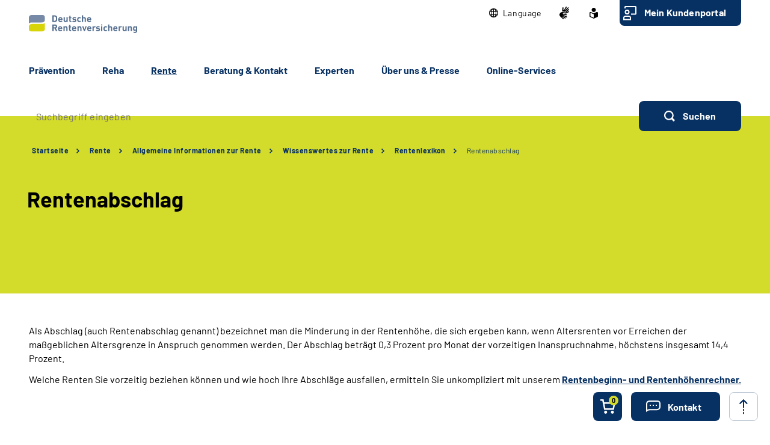

--- FILE ---
content_type: text/html;charset=utf-8
request_url: https://www.deutsche-rentenversicherung.de/SharedDocs/Glossareintraege/DE/R/rentenabschlag.html
body_size: 121310
content:
    
<!doctype html>
<html lang="de">
  <head>
     <base href="https://www.deutsche-rentenversicherung.de"/>
     <meta charset="UTF-8"/>
     <title>Rentenlexikon | Rentenabschlag | Deutsche Rentenversicherung</title>
     <meta name="title" content="Rentenlexikon | Rentenabschlag"/>
     <meta name="viewport" content="width=device-width, initial-scale=1.0, maximum-scale=1.5, user-scalable=1"/>
     <meta name="generator" content="Government Site Builder"/>
     <meta name="google-site-verification" content="-Zp6aVqNqQsYROTTNMxCDuJu8FnL17vozjiuaVbFwwg">
     <meta name="dc.date" scheme="W3CDTF" content="2025-07-24">
    <meta name="description" content="Als Abschlag (auch Rentenabschlag genannt) bezeichnet man die Minderung in der Rentenhöhe, die sich ergeben kann, wenn Altersrenten vor Erreichen der maßgeblichen Altersgrenze in Anspruch genommen werden. Der Abschlag beträgt 0,3 Prozent pro Monat der vorzeitigen Inanspruchnahme, höchstens insgesamt 14,4 Prozent. Welche Renten Sie vorzeitig beziehen können und wie hoch Ihre Abschläge ausfallen, ermitteln Sie unkompliziert mit unserem Rentenbeginn- und Rentenhöhenrechner."/>
  <meta name="keywords" content="Rentenabschlag, Rund um die Rente, Von A bis Z, Fachbegriffe, Erklärungen, Nachschlagewerk"/>
   <meta name="author" content="admin"/>
  
   


















<meta property="og:title" content="Rentenabschlag"/>
<meta property="og:description" content="Als Abschlag (auch Rentenabschlag genannt) bezeichnet man die Minderung in der Rentenh&#246;he, die sich ergeben kann, wenn Altersrenten vor Erreichen der ma&#223;geblichen Altersgrenze in Anspruch genommen werden. Der Abschlag betr&#228;gt 0,3 Prozent pro Monat der vorzeitigen Inanspruchnahme, h&#246;chstens insgesamt 14,4 Prozent.
Welche Renten Sie vorzeitig beziehen k&#246;nnen und wie hoch Ihre Abschl&#228;ge ausfallen, ermitteln Sie unkompliziert mit unserem Rentenbeginn- und Rentenh&#246;henrechner."/>
<meta property="og:site_name" content="Deutsche Rentenversicherung"/>
<meta property="og:type" content="article"/>


<meta property="og:image" content="https://www.deutsche-rentenversicherung.de/SiteGlobals/Frontend/Images/logo.svg?__blob=normal&v=1"/>
<meta property="og:image:type" content="$defaultImage.normal.contentType.baseType"/>
<meta property="og:image:width" content="0"/>
<meta property="og:image:height" content="0"/>

<meta property="og:url" content="https://www.deutsche-rentenversicherung.de/SharedDocs/Glossareintraege/DE/R/rentenabschlag.html"/>
<meta property="og:locale" content="de_DE"/>
<meta property="og:updated_time" content="2025-07-24T12:53:45+0200"/>

<meta name="twitter:card" content="summary_large_image"/>
<meta name="twitter:title" content="Rentenabschlag"/>
<meta name="twitter:description" content="Als Abschlag (auch Rentenabschlag genannt) bezeichnet man die Minderung in der Rentenh&#246;he, die sich ergeben kann, wenn Altersrenten vor Erreichen der ma&#223;geblichen Altersgrenze in Anspruch genommen werden. Der Abschlag betr&#228;gt 0,3 Prozent pro Monat der vorzeitigen Inanspruchnahme, h&#246;chstens insgesamt 14,4 Prozent.
Welche Renten Sie vorzeitig beziehen k&#246;nnen und wie hoch Ihre Abschl&#228;ge ausfallen, ermitteln Sie unkompliziert mit unserem Rentenbeginn- und Rentenh&#246;henrechner."/>

<meta name="twitter:image" content="https://www.deutsche-rentenversicherung.de/SiteGlobals/Frontend/Images/logo.svg?__blob=normal&v=1"/>
 
     <!--
        Realisiert mit dem Government Site Builder.
        Die Content Management Lösung der Bundesverwaltung.
        www.government-site-builder.de
      -->
     <link rel="canonical" href="https://www.deutsche-rentenversicherung.de/SharedDocs/Glossareintraege/DE/R/rentenabschlag.html"/>
 <link rel="license" href="https://www.deutsche-rentenversicherung.de/DRV/DE/Service/Footer/Impressum/impressum_node.html" type="text/html" title="Impressum" />
<link rel="glossary" href="https://www.deutsche-rentenversicherung.de/DRV/DE/Service/Glossar/glossar_node.html" type="text/html" title="Glossar" />
<link rel="help" href="https://www.deutsche-rentenversicherung.de/DRV/DE/Service/Footer/Barrierefreiheit/barrierefreiheit_node.html" type="text/html" title="Hilfe" />
<link rel="start" href="https://www.deutsche-rentenversicherung.de/DRV/DE/Home/home_node.html" type="text/html" title="Homepage" />
<link rel="contents" href="https://www.deutsche-rentenversicherung.de/DRV/DE/Service/Footer/Inhaltsverzeichnis/inhaltsverzeichnis_node.html" type="text/html" title="&Uuml;bersicht" />
<link rel="search" href="https://www.deutsche-rentenversicherung.de/DRV/DE/Service/Suche/suche_node.html" type="text/html" title="Suche" />
<link rel="shortcut icon" href="https://www.deutsche-rentenversicherung.de/SiteGlobals/Frontend/Images/favicon.ico?__blob=normal&v=1" type="image/ico" />
<link rel="icon" href="https://www.deutsche-rentenversicherung.de/SiteGlobals/Frontend/Images/favicon-16x16.ico?__blob=normal&v=1" type="image/png" sizes="16x16" />
<link rel="icon" href="https://www.deutsche-rentenversicherung.de/SiteGlobals/Frontend/Images/favicon-32x32.png?__blob=normal&v=1" type="image/png" sizes="32x32" />
<link rel="icon" href="https://www.deutsche-rentenversicherung.de/SiteGlobals/Frontend/Images/favicon-96x96.png?__blob=normal&v=1" type="image/png" sizes="96x96" />
<link rel="icon" href="https://www.deutsche-rentenversicherung.de/SiteGlobals/Frontend/Images/favicon-180x180.png?__blob=normal&v=1" type="image/png" sizes="180x180" />
<meta name="msapplication-TileImage" content="https://www.deutsche-rentenversicherung.de/SiteGlobals/Frontend/Images/favicon-144x144.png?__blob=normal&v=1" />
     <meta name="msapplication-TileColor" content="#ffffff"/>


<link rel="stylesheet"  href="https://www.deutsche-rentenversicherung.de/SiteGlobals/Frontend/Styles/normalize.css?v=1" type="text/css"/>
<link rel="stylesheet"  href="https://www.deutsche-rentenversicherung.de/SiteGlobals/Frontend/Styles/_libs.css?v=1" type="text/css"/>
<link rel="stylesheet"  href="https://www.deutsche-rentenversicherung.de/SiteGlobals/Frontend/Styles/small.css?v=52" type="text/css"/>
<link rel="stylesheet"  href="https://www.deutsche-rentenversicherung.de/SiteGlobals/Frontend/Styles/customCSS/small.css?v=18" type="text/css"/>
<link rel="stylesheet"  href="https://www.deutsche-rentenversicherung.de/SiteGlobals/Frontend/Styles/medium.css?v=19" type="text/css"/>
<link rel="stylesheet"  href="https://www.deutsche-rentenversicherung.de/SiteGlobals/Frontend/Styles/customCSS/medium.css?v=1" type="text/css"/>
<link rel="stylesheet"  href="https://www.deutsche-rentenversicherung.de/SiteGlobals/Frontend/Styles/large.css?v=30" type="text/css"/>
<link rel="stylesheet"  href="https://www.deutsche-rentenversicherung.de/SiteGlobals/Frontend/Styles/customCSS/large.css?v=1" type="text/css"/>
<link rel="stylesheet"  href="https://www.deutsche-rentenversicherung.de/SiteGlobals/Frontend/Styles/xlarge.css?v=17" type="text/css"/>
<link rel="stylesheet"  href="https://www.deutsche-rentenversicherung.de/SiteGlobals/Frontend/Styles/customCSS/xlarge.css?v=1" type="text/css"/>
<link rel="stylesheet" href="https://www.deutsche-rentenversicherung.de/SiteGlobals/Frontend/Styles/xxlarge.css?v=18" type="text/css"/>
<link rel="stylesheet" href="https://www.deutsche-rentenversicherung.de/SiteGlobals/Frontend/Styles/customCSS/xxlarge.css?v=1" type="text/css"/>
<link rel="stylesheet"  href="https://www.deutsche-rentenversicherung.de/SiteGlobals/Frontend/Styles/custom.css?v=9" type="text/css"/>
<link rel="stylesheet" href="https://www.deutsche-rentenversicherung.de/SiteGlobals/Frontend/Styles/addon_print.css?v=1" type="text/css" media="print" />





  </head>
          
     
    
     
<body id="Start" tabindex="-1" class=" gsb startseite js-off lang-de fixed " data-nn="fa1453f2-8c5f-4678-9049-3cd40f3897f4-c63a10cb-bb1c-4601-b3da-47aa39c42f3e" data-tracking-site-id="1">

    






<div class="wrapperOuter">
    <div class="wrapperInner">
        <div id="wrapperDivisions"

                             
        class="wrapperDivisions">

        <header class="contents" aria-label="Navigation und Services">

            <nav class="contents" aria-label="Springe direkt zu">
                <ul class="navSkip">
                    <li><a href="https://www.deutsche-rentenversicherung.de/SharedDocs/Glossareintraege/DE/R/rentenabschlag.html?nn=fa1453f2-8c5f-4678-9049-3cd40f3897f4#content">Inhalt</a></li>
                    <li class="show-for-large"><a href="https://www.deutsche-rentenversicherung.de/SharedDocs/Glossareintraege/DE/R/rentenabschlag.html?nn=fa1453f2-8c5f-4678-9049-3cd40f3897f4#navPrimary">Hauptmenü</a></li>
                    <li class="show-for-large"><a id="sprunglink-suche" href="#">Suche</a></li>
                </ul>
            </nav>

            <div class="l-header l-container">

                <nav class="contents" aria-label="Servicemenü">
                    <div class="row align-right">
                        <div class="column shrink">
                            <div class="c-nav-meta l-header__meta">
    <ul class="c-nav-meta__list">
      <li class="c-nav-meta__item&#32;navServiceSprache&#32;navServiceSprache js-simple-toggle-lang">
            <a href="https://www.deutsche-rentenversicherung.de/DRV/DE/Home/languages_hidden_node.html" class="c-nav-meta__link js-simple-toggle-opener inactive-control"><svg width="15" height="15" viewBox="0 0 15 15" version="1.1" xmlns="http://www.w3.org/2000/svg" xml:space="preserve"
     style="fill-rule:evenodd;clip-rule:evenodd;stroke-linejoin:round;stroke-miterlimit:1.41421;"><path d="M0,7.5c0,-4.114 3.386,-7.5 7.5,-7.5c4.114,0 7.5,3.386 7.5,7.5c0,4.114 -3.386,7.5 -7.5,7.5c-4.113,-0.005 -7.495,-3.387 -7.5,-7.5Zm8.077,6.254c1.074,-0.346 2,-1.636 2.493,-3.369l-2.493,0l0,3.369Zm-1.154,0l0,-3.369l-2.492,0c0.496,1.732 1.419,3.023 2.492,3.368l0,0.001Zm-2.581,-0.754c-0.511,-0.806 -0.885,-1.691 -1.107,-2.619l-1.383,0c0.56,1.095 1.425,2.005 2.49,2.619Zm6.316,0c1.064,-0.615 1.929,-1.524 2.489,-2.618l-1.381,0c-0.222,0.928 -0.596,1.813 -1.108,2.618Zm2.942,-3.769c0.324,-1.131 0.324,-2.33 0,-3.461l-1.61,0c0.082,0.573 0.123,1.151 0.123,1.73c0,0.579 -0.041,1.158 -0.123,1.731l1.61,0Zm-2.777,0c0.092,-0.572 0.139,-1.151 0.139,-1.731c0,-0.579 -0.045,-1.158 -0.136,-1.73l-2.749,0l0,3.461l2.746,0Zm-3.9,0l0,-3.461l-2.748,0c-0.182,1.147 -0.182,2.314 0,3.461l2.748,0Zm-3.916,0c-0.164,-1.148 -0.164,-2.313 0,-3.461l-1.607,0c-0.324,1.131 -0.324,2.33 0,3.461l1.607,0Zm7.651,-7.231c0.512,0.805 0.886,1.689 1.108,2.617l1.381,0c-0.56,-1.094 -1.424,-2.003 -2.488,-2.617l-0.001,0Zm-2.581,2.615l2.492,0c-0.5,-1.732 -1.419,-3.022 -2.492,-3.369l0,3.369Zm-3.646,0l2.492,0l0,-3.369c-1.073,0.346 -1.995,1.637 -2.492,3.369Zm-2.58,0l1.384,0c0.222,-0.927 0.596,-1.811 1.107,-2.615c-1.065,0.613 -1.929,1.522 -2.49,2.615l-0.001,0Z" style="fill-rule:nonzero;"/></svg><span lang="en-GB">Language</span></a><div class="c-lang-select js-simple-toggle-item" popover="auto">
    <button class="c-lang-select__close js-simple-toggle-button">
        <img src="https://www.deutsche-rentenversicherung.de/SiteGlobals/Frontend/Images/icons/close.svg?__blob=normal&amp;v=1" alt="Schliessen">
      </button>
    <ul class="c-lang-select__list">
      <li class="c-lang-select__item">
          <strong title="Zur deutschen Webseite wechseln" class="c-lang-select__link c-lang-select__link--de" xml:lang="de" lang="de">

              Deutsch</strong>

              </li>
      <li class="c-lang-select__item">
          <a title="Switch to english website" class="c-lang-select__link c-lang-select__link--en" href="https://www.deutsche-rentenversicherung.de/DRV/EN/Home/home_node.html" xml:lang="en" hreflang="en" lang="en">

              English</a>
              </li>
      <li class="c-lang-select__item">
          <a title="Cambiar a la página web en español" class="c-lang-select__link c-lang-select__link--es" href="https://www.deutsche-rentenversicherung.de/DRV/ES/Home/home_node.html" xml:lang="es" hreflang="es" lang="es">

              Español</a>
              </li>
      <li class="c-lang-select__item">
          <a title="Aller sur le site français" class="c-lang-select__link c-lang-select__link--fr" href="https://www.deutsche-rentenversicherung.de/DRV/FR/Home/home_node.html" xml:lang="fr" hreflang="fr" lang="fr">

              Français</a>
              </li>
      <li class="c-lang-select__item">
          <a title="Passa al sito web italiano" class="c-lang-select__link c-lang-select__link--it" href="https://www.deutsche-rentenversicherung.de/DRV/IT/Home/home_node.html" xml:lang="it" hreflang="it" lang="it">

              Italiano</a>
              </li>
      <li class="c-lang-select__item">
          <a title="Zmiana na polskojęzyczną stronę internetową" class="c-lang-select__link c-lang-select__link--pl" href="https://www.deutsche-rentenversicherung.de/DRV/PL/Home/home_node.html" xml:lang="pl" hreflang="pl" lang="pl">

              Polski</a>
              </li>
      <li class="c-lang-select__item">
          <a title="Mudar para o site em português" class="c-lang-select__link c-lang-select__link--pt" href="https://www.deutsche-rentenversicherung.de/DRV/PT/Home/home_node.html" xml:lang="pt" hreflang="pt" lang="pt">

              Portugués</a>
              </li>
      <li class="c-lang-select__item">
          <a title="Türkçe web sitesine geçiş" class="c-lang-select__link c-lang-select__link--tr" href="https://www.deutsche-rentenversicherung.de/DRV/TR/Home/home_node.html" xml:lang="tr" hreflang="tr" lang="tr">

              Türkçe</a>
              </li>
      <li class="c-lang-select__item">
          <a title="Πηγαίνετε στον ελληνικό ιστότοπο" class="c-lang-select__link c-lang-select__link--el" href="https://www.deutsche-rentenversicherung.de/DRV/EL/Home/home_node.html" xml:lang="el" hreflang="el" lang="el">

              Eλληνικά</a>
              </li>
      <li class="c-lang-select__item">
          <a title="Перейдіть на український сайт" class="c-lang-select__link c-lang-select__link--ua" href="https://www.deutsche-rentenversicherung.de/DRV/UA/Home/home_node.html" xml:lang="ua" hreflang="ua" lang="ua">

              Український</a>
              </li>
      </ul>
  </div>
</li>
        <li class="c-nav-meta__item&#32;navServiceGS">
            <a href="https://www.deutsche-rentenversicherung.de/DRV/DE/Ueber-uns-und-Presse/Mediathek/Videos/Videos_DGS/videos_gebaerdensprache_node.html" title="Geb&#228;rdensprache Mediathek" class="c-nav-meta__link"><svg xmlns="http://www.w3.org/2000/svg" width="16" height="21" viewBox="0 0 16 21" version="1.1" xml:space="preserve" style="fill-rule:evenodd;clip-rule:evenodd;stroke-linejoin:round;stroke-miterlimit:1.41421;">
  <path d="M6.453,21c-0.242,-0.01 -0.472,-0.113 -0.641,-0.287l-0.058,-0.056l-4.51,-4.315c-1.281,-1.092 -1.629,-2.946 -0.833,-4.429c0.405,-1.105 1.261,-1.989 2.352,-2.43c0.04,-0.018 5.609,-1.675 5.665,-1.691c0.077,-0.022 0.156,-0.034 0.236,-0.034c0.404,0.01 0.754,0.292 0.851,0.685c0.137,0.483 -0.135,0.995 -0.612,1.151l-3.374,0.989c-0.115,0.118 -0.154,0.291 -0.1,0.447c0.053,0.245 0.227,0.53 0.444,0.576l5.6,1.058l0.246,0.047c0.42,0.064 0.734,0.429 0.734,0.854c0,0.054 -0.005,0.109 -0.015,0.162c-0.064,0.421 -0.433,0.733 -0.858,0.726c-0.059,0 -0.117,-0.006 -0.175,-0.017l-0.008,0c-0.511,-0.114 -5,-1.114 -5.357,-1.2c-0.018,-0.005 -0.036,-0.008 -0.054,-0.008c-0.052,-0.003 -0.098,0.035 -0.105,0.087c-0.016,0.082 0.018,0.165 0.086,0.213c0.987,0.455 5.289,2.429 6.142,2.82l0.019,0.009c0.335,0.136 0.555,0.462 0.555,0.823c0,0.117 -0.023,0.232 -0.068,0.34c-0.115,0.306 -0.41,0.508 -0.737,0.506c-0.138,-0.001 -0.275,-0.031 -0.4,-0.09c-0.125,-0.059 -4.658,-2.146 -6.212,-2.858c-0.021,-0.009 -0.044,-0.014 -0.067,-0.014c-0.059,-0.003 -0.114,0.034 -0.134,0.09c-0.014,0.05 0.014,0.1 0.077,0.144l4.661,2.843c0.283,0.159 0.459,0.46 0.459,0.785c0,0.156 -0.04,0.31 -0.118,0.446c-0.133,0.256 -0.398,0.418 -0.687,0.418c-0.174,-0.003 -0.343,-0.054 -0.489,-0.148l-0.013,-0.008c-0.624,-0.394 -3.793,-2.391 -4.871,-3.066c-0.006,-0.002 -0.013,-0.002 -0.019,0c-0.057,0 -0.159,0.1 -0.183,0.167c-0.008,0.023 -0.007,0.041 0,0.051c1.2,1.128 2.922,2.655 3,2.72c0.199,0.166 0.314,0.413 0.314,0.672c0,0.206 -0.072,0.406 -0.205,0.564c-0.132,0.162 -0.329,0.257 -0.538,0.258Zm4.367,-9.353c-1.527,-0.288 -2.715,-0.513 -3.531,-0.669l1.835,-0.537c0.446,-0.133 0.819,-0.441 1.034,-0.854c0.225,-0.424 0.282,-0.917 0.158,-1.381c-0.184,-0.765 -0.866,-1.313 -1.652,-1.329c-0.155,0 -0.309,0.023 -0.457,0.067l-3.764,1.12c0.052,-0.6 0.562,-6.084 0.566,-6.136c0.03,-0.464 0.415,-0.832 0.88,-0.841c0.03,-0.002 0.06,-0.002 0.09,0c0.495,0.071 0.848,0.531 0.788,1.027l-0.356,3.686c0.042,0.162 0.233,0.267 0.485,0.267c0.209,0.016 0.413,-0.074 0.543,-0.238l3.1,-5.364c0.142,-0.274 0.421,-0.452 0.73,-0.465c0.15,0.001 0.296,0.046 0.421,0.13c0.2,0.129 0.337,0.336 0.377,0.57c0.041,0.241 -0.005,0.489 -0.129,0.7l-0.012,0.02c-0.465,0.754 -2.8,4.529 -3,4.831c-0.035,0.042 -0.044,0.099 -0.023,0.149c0.032,0.05 0.089,0.078 0.148,0.074c0.04,0.002 0.079,-0.011 0.108,-0.038l4.73,-5.046c0.164,-0.186 0.399,-0.294 0.647,-0.3c0.21,0.001 0.411,0.091 0.552,0.247c0.331,0.36 0.31,0.927 -0.045,1.263l-4.772,5.095c-0.045,0.048 -0.059,0.118 -0.037,0.18c0.012,0.037 0.046,0.062 0.085,0.063c0.037,-0.003 0.072,-0.018 0.1,-0.043l4.2,-3.562c0.16,-0.139 0.364,-0.217 0.576,-0.222c0.251,0.001 0.486,0.126 0.628,0.333c0.292,0.396 0.208,0.962 -0.187,1.256l-0.017,0.014c-0.574,0.473 -3.485,2.873 -4.463,3.685c-0.026,0.021 -0.016,0.083 0,0.135c0.023,0.069 0.067,0.142 0.1,0.142l0.012,0c1.452,-0.783 3.461,-1.956 3.481,-1.968c0.134,-0.073 0.284,-0.113 0.437,-0.115c0.3,0.001 0.573,0.182 0.691,0.458c0.051,0.113 0.077,0.235 0.077,0.358c0,0.348 -0.208,0.663 -0.528,0.8l-4.61,2.44l0.004,-0.002Z" style="fill-rule:nonzero;"/>
</svg>
</a></li>
        <li class="c-nav-meta__item&#32;navServiceLS">
            <a href="https://www.deutsche-rentenversicherung.de/DRV/LS/Home/leichtesprache_node.html" title="Leichte Sprache (Öffnet neues Fenster)" target="_blank" class="c-nav-meta__link"><svg xmlns="http://www.w3.org/2000/svg" width="14" height="18" viewBox="0 0 14 18" version="1.1" xml:space="preserve" style="fill-rule:evenodd;clip-rule:evenodd;stroke-linejoin:round;stroke-miterlimit:1.41421;">
  <path d="M6.706,17.866l-0.866,-0.4l-1.905,-0.866l-1.181,-0.54l-0.988,-0.452l-0.126,-0.056l-0.151,-0.066l-0.122,-0.053c-0.907,-0.392 -1.367,-0.739 -1.367,-1.549l0,-5.066c0,-1.152 0.614,-1.926 1.527,-1.926c0.295,0.005 0.584,0.077 0.847,0.21c0.442,0.215 1.13,0.536 2.047,0.955l0.1,0.047c0.654,0.3 1.293,0.587 1.9,0.859l0.579,0.257l0.144,-0.065l0.431,-0.194c0.607,-0.272 1.247,-0.561 1.9,-0.859l0.1,-0.047c0.922,-0.421 1.612,-0.742 2.049,-0.956c0.254,-0.128 0.535,-0.197 0.82,-0.2c0.917,0.001 1.556,0.79 1.556,1.919l0,5.066c0,0.809 -0.46,1.157 -1.366,1.549l-0.077,0.032c-0.095,0.042 -0.152,0.066 -0.2,0.087l-0.127,0.057l-2.165,0.989l-1.905,0.872l-0.866,0.4l-0.294,0.13l-0.294,-0.134Zm-5.306,-9.048l0,5.066c0,0.026 0.092,0.1 0.529,0.287l0.129,0.056l0.152,0.066l0.149,0.066l0.319,0.146l0.015,0.006c0.466,0.214 1.087,0.5 1.828,0.837l1.908,0.871l0.571,0.26l0,-5.746l-0.289,-0.128c-0.127,-0.056 -0.324,-0.145 -0.573,-0.257l-0.295,-0.132c-0.633,-0.283 -1.274,-0.573 -1.908,-0.863l-0.1,-0.047c-0.954,-0.436 -1.634,-0.752 -2.079,-0.969c-0.064,-0.037 -0.135,-0.061 -0.208,-0.071c-0.115,0.001 -0.148,0.125 -0.148,0.552Zm2.1,-5.37c0,-1.92 1.58,-3.5 3.5,-3.5c1.92,0 3.5,1.58 3.5,3.5c0,1.92 -1.58,3.5 -3.5,3.5c-1.92,0 -3.5,-1.58 -3.5,-3.5Z" style="fill-rule:nonzero;"/>
</svg>
</a></li>
        <li class="c-nav-meta__item&#32;navServiceOnlineServices&#32;c-nav-meta__button">
            <a href="https://www.deutsche-rentenversicherung.de/DRV/DE/Kundenportal/kundenportal-node.html" class="c-nav-meta__link">Mein Kundenportal</a></li>
        </ul>
  </div>

                        </div>
                    </div>
                </nav>

                <nav class="contents hide-for-medium hide-for-small show-for-large" aria-label="Hauptmenü">
                    <div class="row align-justify align-bottom">
                        <div class="column shrink">
                            <div class="l-header__logo">
                <a href="https://www.deutsche-rentenversicherung.de/DRV/DE/Home/home_node.html" id="anfang" title="Zur Startseite der Deutschen Rentenversicherung">
    <img src="https://www.deutsche-rentenversicherung.de/SiteGlobals/Frontend/Images/logo.svg?__blob=normal&amp;v=1" alt="Deutsche Rentenversicherung (Link zur Startseite)" class="show-for-xxlarge" />
    <img src="https://www.deutsche-rentenversicherung.de/SiteGlobals/Frontend/Images/logo-small.svg?__blob=normal&amp;v=1" alt="Deutsche Rentenversicherung" class="hide-for-xxlarge" />
  </a>
                </div>
              
                        </div>

                        <button class="js-mobile-nav__toggle c-mobile-nav__toggle-button hide-for-large">
                  <img src="https://www.deutsche-rentenversicherung.de/SiteGlobals/Frontend/Images/icons/burger.svg?__blob=normal&amp;v=1" alt="Navigation öffnen" class="c-mobile-nav__toggle-button-image c-mobile-nav__toggle-button-image--burger">
                  <img src="https://www.deutsche-rentenversicherung.de/SiteGlobals/Frontend/Images/icons/close.svg?__blob=normal&amp;v=1" alt="Navigation schliessen" class="c-mobile-nav__toggle-button-image c-mobile-nav__toggle-button-image--close">
                  <span aria-hidden="true" class="show-for-medium-only">Menü</span>
                </button>

              

                        <div class="column small-12" id="navPrimary">
                            <div class="c-nav-primary">
  <ul class="c-nav-primary__list">
                      <li class="c-nav-primary__item">

      <a href="https://www.deutsche-rentenversicherung.de/DRV/DE/Praevention/praevention_node.html" title="Pr&#228;vention" class="c-nav-primary__link js-simple-toggle-opener"><strong>Prävention</strong></a></li>
                        <li class="c-nav-primary__item js-nav-primary-toggle">

      <a href="https://www.deutsche-rentenversicherung.de/DRV/DE/Reha/reha_node.html" class="c-nav-primary__link js-simple-toggle-opener">Reha</a>
<div class="c-nav-overlay js-simple-toggle-item" popover="auto">
  <button class="c-nav-overlay__close js-simple-toggle-button"><span class="aural">Schliessen</span></button>
  <div class="c-nav-overlay__row row">
    <div class="column small-12">

      <h2 class="c-nav-overlay__heading small-6 xxlarge-4">
        <a href="https://www.deutsche-rentenversicherung.de/DRV/DE/Reha/reha_node.html" class="c-nav-overlay__link c-nav-overlay__link--inverse">Reha</a>
      </h2>

      <div class="row">
        <div class="c-nav-overlay__left column small-8 xxlarge-9">
          <h3 class="c-nav-overlay__subheading">Wählen Sie Ihren Themenbereich oder eine Zielgruppe</h3>
          <ul class="c-nav-overlay__list row">
                <li class="c-nav-overlay__item column small-12 xxlarge-6"><a class="c-nav-overlay__link c-nav-overlay__link--inverse"
     href="https://www.deutsche-rentenversicherung.de/DRV/DE/Reha/Medizinische-Reha/medizinische-reha_node.html"
          
  >
    <strong>
      Medizinische Rehabilitation</strong>
    </a>
</li>
                <li class="c-nav-overlay__item column small-12 xxlarge-6">
  <a class="c-nav-overlay__link c-nav-overlay__link--inverse" href="https://www.deutsche-rentenversicherung.de/DRV/DE/Reha/Berufliche-Reha/berufliche-reha_node.html">
    <strong>
      Berufliche Reha</strong>
    </a>
</li>


          </ul>
          <ul class="c-nav-overlay__list row">
              <li class="c-nav-overlay__item column small-6 xxlarge-4">
  <a class="c-nav-overlay__link" href="https://www.deutsche-rentenversicherung.de/DRV/DE/Reha/Medizinische-Reha/Allgemeine-med-Reha/allgemeine-med-reha_node.html">
    Allgemeine ­­<br/>
medizinische Reha</a>
</li>


              <li class="c-nav-overlay__item column small-6 xxlarge-4">
  <a class="c-nav-overlay__link" href="https://www.deutsche-rentenversicherung.de/DRV/DE/Reha/Medizinische-Reha/Reha-fuer-Kinder-und-Jugendliche/reha-fuer-kinder-und-jugendliche_node.html">
    Reha für Kinder und Jugendliche</a>
</li>


              <li class="c-nav-overlay__item column small-6 xxlarge-4">
  <a class="c-nav-overlay__link" href="https://www.deutsche-rentenversicherung.de/DRV/DE/Reha/Medizinische-Reha/Reha-fuer-Rentner/reha-fuer-rentner_node.html">
    Reha für Rentner</a>
</li>


              <li class="c-nav-overlay__item column small-6 xxlarge-4">
  <a class="c-nav-overlay__link" href="https://www.deutsche-rentenversicherung.de/DRV/DE/Reha/Medizinische-Reha/Onkologische-Reha/onkologische-reha_node.html">
    Onkologische Reha</a>
</li>


              <li class="c-nav-overlay__item column small-6 xxlarge-4">
  <a class="c-nav-overlay__link" href="https://www.deutsche-rentenversicherung.de/DRV/DE/Reha/Medizinische-Reha/Sucht-Reha/sucht-reha_node.html">
    Sucht-Reha</a>
</li>


              <li class="c-nav-overlay__item column small-6 xxlarge-4">
  <a class="c-nav-overlay__link" href="https://www.deutsche-rentenversicherung.de/DRV/DE/Reha/Reha-Nachsorge/reha-nachsorge_node.html">
    Leistungen zur Reha-Nachsorge</a>
</li>


              <li class="c-nav-overlay__item column small-6 xxlarge-4">
  <a class="c-nav-overlay__link" href="https://www.deutsche-rentenversicherung.de/DRV/DE/Home/Post-Covid-Themenseite/Post_Covid_node.html">
    Reha bei Post-COVID-Syndrom</a>
</li>


          </ul>
        </div>
        <div class="c-nav-overlay__right column small-4 xxlarge-3">
          <h3 class="c-nav-overlay__subheading">Themen-Schnelleinstieg</h3>
          <div class="c-links">
            <ul class="c-links__list">
                <li class="c-links__item">
  <a class="c-link c-link--int c-links__link c-link c-link--int c-link--border"
   title="Warum Reha?"
   href="https://www.deutsche-rentenversicherung.de/DRV/DE/Reha/Warum-Reha/warum-reha_node.html" >
                Warum Reha?</a>
              </li>


                <li class="c-links__item">
  <a class="c-link c-link--int c-links__link c-link c-link--int c-link--border"
   title="Reha-Antragsstellung"
   href="https://www.deutsche-rentenversicherung.de/DRV/DE/Reha/Reha-Antragstellung/reha-antragstellung_node.html" >
                Reha-Antragsstellung</a>
              </li>


                <li class="c-links__item">
  <a class="c-link c-link--int c-links__link c-link c-link--int c-link--border"
   title="Wunsch- und Wahlrecht"
   href="https://www.deutsche-rentenversicherung.de/DRV/DE/Reha/wunsch-und-wahlrecht/wunsch-und-wahlrecht-node.html" >
                Wunsch- und Wahlrecht</a>
              </li>


                <li class="c-links__item"><a class="c-link c-link--int c-links__link c-link c-link--int c-link--border"
     title="Voraussetzungen und Ausschlussgründe"
     href="https://www.deutsche-rentenversicherung.de/DRV/DE/Reha/Warum-Reha/voraussetzung_ausschlussgruende.html?nn=fa1453f2-8c5f-4678-9049-3cd40f3897f4">
    Voraussetzungen und Ausschlussgründe</a>
</li>
                <li class="c-links__item"><a class="c-link c-link--int c-links__link c-link c-link--int c-link--border"
     title="Reha-Beratungsdienst"
     href="https://www.deutsche-rentenversicherung.de/DRV/DE/Reha/Warum-Reha/reha_beratungsdienst.html?nn=fa1453f2-8c5f-4678-9049-3cd40f3897f4">
    Reha-Beratungsdienst<br/>
</a>
</li>
                <li class="c-links__item"><a class="c-link c-link--int c-links__link c-link c-link--int c-link--border"
     title="Ansprechstellen für Reha und Teilhabe"
     href="https://www.deutsche-rentenversicherung.de/DRV/DE/Reha/Warum-Reha/ansprechstellen.html?nn=fa1453f2-8c5f-4678-9049-3cd40f3897f4">
    Ansprechstellen für Reha und Teilhabe</a>
</li>
                <li class="c-links__item"><a class="c-link c-link--int c-links__link c-link c-link--int c-link--border"
     href="https://www.deutsche-rentenversicherung.de/DRV/DE/Reha/Reha-Einrichtungen/reha-einrichtungen_node_functional.html"
          
  >
    Reha-Einrichtungen</a>
</li>
                <li class="c-links__item"><a class="c-link c-link--int c-links__link c-link c-link--int c-link--border"
     title="Übergangsgeld"
     href="https://www.deutsche-rentenversicherung.de/DRV/DE/Reha/Warum-Reha/uebergangsgeld.html?nn=fa1453f2-8c5f-4678-9049-3cd40f3897f4">
    Übergangsgeld</a>
</li>
                <li class="c-links__item">
  <a class="c-link c-link--int c-links__link c-link c-link--int c-link--border"
   title="Reha und Ausland"
   href="https://www.deutsche-rentenversicherung.de/DRV/DE/Reha/Medizinische-Reha/Reha-und-Ausland/reha-und-ausland_node.html" >
                Reha und Ausland</a>
              </li>


                <li class="c-links__item">
  <a class="c-link c-link--int c-links__link c-link c-link--int c-link--border"
   title="Anschlussrehabilitation (AHB)"
   href="https://www.deutsche-rentenversicherung.de/DRV/DE/Reha/Medizinische-Reha/Anschlussrehabilitation-AHB/anschlussrehabilitation-ahb_node.html" >
                Anschlussrehabilitation (AHB)</a>
              </li>


                <li class="c-links__item">
  <a class="c-link c-link--int c-links__link c-link c-link--int c-link--border"
   title="Reha-Gutachter"
   href="https://www.deutsche-rentenversicherung.de/DRV/DE/Reha/Traeger/Westfalen/RehaGutachter/rehagutachter_node.html" >
                Reha-Gutachter</a>
              </li>


            </ul>
          </div>
        </div>
      </div>
    </div>
  </div>
</div>
</li>
                        <li class="c-nav-primary__item topinpath js-nav-primary-toggle">

      <em><a href="https://www.deutsche-rentenversicherung.de/DRV/DE/Rente/rente_node.html" title="Gut zu wissen: Wichtige Infos vor und in der Rente" class="c-nav-primary__link js-simple-toggle-opener">Rente</a></em>
<div class="c-nav-overlay js-simple-toggle-item" popover="auto">
  <button class="c-nav-overlay__close js-simple-toggle-button"><span class="aural">Schliessen</span></button>
  <div class="c-nav-overlay__row row">
    <div class="column small-12">

      <h2 class="c-nav-overlay__heading small-6 xxlarge-4">
        <a href="https://www.deutsche-rentenversicherung.de/DRV/DE/Rente/rente_node.html" title="Gut zu wissen: Wichtige Infos vor und in der Rente" class="c-nav-overlay__link c-nav-overlay__link--inverse">Rente</a>
      </h2>

      <div class="row">
        <div class="c-nav-overlay__left column small-8 xxlarge-9">
          <h3 class="c-nav-overlay__subheading">Wählen Sie Ihren Themenbereich oder eine Zielgruppe</h3>
          <ul class="c-nav-overlay__list row">
                <li class="c-nav-overlay__item column small-12 xxlarge-6"><a class="c-nav-overlay__link c-nav-overlay__link--inverse" href="https://www.deutsche-rentenversicherung.de/DRV/DE/Rente/Kurz-vor-der-Rente/Wie-beantrage-ich-meine-Rente/Wie-beantrage-ich-meine-Rente_detailseite.html?nn=fa1453f2-8c5f-4678-9049-3cd40f3897f4">
    <strong>
      Wie beantrage ich meine Rente?</strong>
    </a>
</li>
          </ul>
          <ul class="c-nav-overlay__list row">
              <li class="c-nav-overlay__item column small-6 xxlarge-4">
  <a class="c-nav-overlay__link" href="https://www.deutsche-rentenversicherung.de/DRV/DE/Rente/Allgemeine-Informationen/allgemeine-informationen-rente-node.html">
    Allgemeine <br/>
Informationen <br/>
zur Rente</a>
</li>


              <li class="c-nav-overlay__item column small-6 xxlarge-4">
  <a class="c-nav-overlay__link" href="https://www.deutsche-rentenversicherung.de/DRV/DE/Rente/Moeglichkeiten-der-Altersvorsorge/moeglichkeiten-der-altersvorsorge_node.html">
    Möglichkeiten <br/>
der Altersvorsorge</a>
</li>


              <li class="c-nav-overlay__item column small-6 xxlarge-4">
  <a class="c-nav-overlay__link" href="https://www.deutsche-rentenversicherung.de/DRV/DE/Rente/Azubis-Studierende-und-Berufseinsteiger/azubis-studierende-und-berufseinsteiger_node.html">
    Azubis, Studierende &amp; Berufseinsteiger</a>
</li>


              <li class="c-nav-overlay__item column small-6 xxlarge-4">
  <a class="c-nav-overlay__link" href="https://www.deutsche-rentenversicherung.de/DRV/DE/Rente/Arbeitnehmer-und-Selbststaendige/arbeitnehmer-und-selbststaendige_node.html">
    Arbeitnehmer &amp; <br/>
Selbstständige</a>
</li>


              <li class="c-nav-overlay__item column small-6 xxlarge-4">
  <a class="c-nav-overlay__link" href="https://www.deutsche-rentenversicherung.de/DRV/DE/Rente/Familie-und-Kinder/familie-und-kinder_node.html">
    Familie und Kinder</a>
</li>


              <li class="c-nav-overlay__item column small-6 xxlarge-4">
  <a class="c-nav-overlay__link" href="https://www.deutsche-rentenversicherung.de/DRV/DE/Rente/Kurz-vor-der-Rente/kurz-vor-der-rente_node.html">
    Kurz vor der Rente</a>
</li>


              <li class="c-nav-overlay__item column small-6 xxlarge-4">
  <a class="c-nav-overlay__link" href="https://www.deutsche-rentenversicherung.de/DRV/DE/Rente/In-der-Rente/in-der-rente_node.html">
    In der Rente</a>
</li>


              <li class="c-nav-overlay__item column small-6 xxlarge-4">
  <a class="c-nav-overlay__link" href="https://www.deutsche-rentenversicherung.de/DRV/DE/Rente/Ausland/ausland_node.html">
    Rente und Ausland</a>
</li>


              <li class="c-nav-overlay__item column small-6 xxlarge-4"><a class="c-nav-overlay__link" href="https://www.deutsche-rentenversicherung.de/DRV/DE/Rente/Flexirente/flexirente.html?nn=fa1453f2-8c5f-4678-9049-3cd40f3897f4">
    Die Flexirente</a>
</li>
          </ul>
        </div>
        <div class="c-nav-overlay__right column small-4 xxlarge-3">
          <h3 class="c-nav-overlay__subheading">Themen-Schnelleinstieg</h3>
          <div class="c-links">
            <ul class="c-links__list">
                <li class="c-links__item">
  <a class="c-link c-link--int c-links__link c-link c-link--int c-link--border"
   title="Hinzuverdienst &amp; Einkommensanrechnung"
   href="https://www.deutsche-rentenversicherung.de/DRV/DE/Rente/In-der-Rente/Hinzuverdienst-und-Einkommensanrechnung/hinzuverdienst-und-einkommensanrechnung_node.html" >
                Hinzuverdienst &amp; Einkommensanrechnung</a>
              </li>


                <li class="c-links__item">
  <a class="c-link c-link--int c-links__link c-link c-link--int c-link--border"
   title="Zuschlag für Erwerbsminderungsrenten"
   href="https://www.deutsche-rentenversicherung.de/DRV/DE/Rente/Allgemeine-Informationen/EM-Rente-Verbesserung/em-verbesserungsgesetz_node.html" >
                Zuschlag für Erwerbsminderungsrenten</a>
              </li>


                <li class="c-links__item">
  <a class="c-link c-link--int c-links__link c-link c-link--int c-link--border"
   title="Mein Rentenkonto"
   href="https://www.deutsche-rentenversicherung.de/DRV/DE/Rente/Allgemeine-Informationen/Mein-Rentenkonto/mein-rentenkonto_node.html" >
                Mein Rentenkonto</a>
              </li>


                <li class="c-links__item">
  <a class="c-link c-link--int c-links__link c-link c-link--int c-link--border"
   title="Versicherungsnummer­nachweis"
   href="https://www.deutsche-rentenversicherung.de/DRV/DE/Rente/Allgemeine-Informationen/Sozialversicherungsausweis/sozialversicherungsausweis_node.html" >
                Versicherungsnummer­nachweis</a>
              </li>


                <li class="c-links__item">
  <a class="c-link c-link--int c-links__link c-link c-link--int c-link--border"
   title="Rentenschätzer"
   href="https://www.deutsche-rentenversicherung.de/DRV/DE/Online-Services/Online-Rechner/Rentenschaetzer/rentenschaetzer_node.html" >
                Rentenschätzer</a>
              </li>


                <li class="c-links__item">
  <a class="c-link c-link--int c-links__link c-link c-link--int c-link--border"
   title="Rentenlexikon"
   href="https://www.deutsche-rentenversicherung.de/DRV/DE/Rente/Allgemeine-Informationen/Wissenswertes-zur-Rente/Rentenlexikon/rentenlexikon_node.html" >
                Rentenlexikon</a>
              </li>


                <li class="c-links__item">
  <a class="c-link c-link--int c-links__link c-link c-link--int c-link--border"
   title="Häufige Fragen zur Rente"
   href="https://www.deutsche-rentenversicherung.de/DRV/DE/Rente/Allgemeine-Informationen/Wissenswertes-zur-Rente/FAQs/faqs_node.html" >
                Häufige Fragen zur Rente</a>
              </li>


                <li class="c-links__item">
  <a class="c-link c-link--int c-links__link c-link c-link--int c-link--border"
   title="Rentensplitting"
   href="https://www.deutsche-rentenversicherung.de/DRV/DE/Rente/Familie-und-Kinder/Rentensplitting/rentensplitting_node.html" >
                Rentensplitting</a>
              </li>


            </ul>
          </div>
        </div>
      </div>
    </div>
  </div>
</div>
</li>
                        <li class="c-nav-primary__item js-nav-primary-toggle">

      <a href="https://www.deutsche-rentenversicherung.de/DRV/DE/Beratung-und-Kontakt/beratung-und-kontakt_node.html" class="c-nav-primary__link js-simple-toggle-opener">Beratung &amp; Kontakt</a>
<div class="c-nav-overlay js-simple-toggle-item" popover="auto">
  <button class="c-nav-overlay__close js-simple-toggle-button"><span class="aural">Schliessen</span></button>
  <div class="c-nav-overlay__row row">
    <div class="column small-12">

      <h2 class="c-nav-overlay__heading small-6 xxlarge-4">
        <a href="https://www.deutsche-rentenversicherung.de/DRV/DE/Beratung-und-Kontakt/beratung-und-kontakt_node.html" class="c-nav-overlay__link c-nav-overlay__link--inverse">Beratung &amp; Kontakt</a>
      </h2>

      <div class="row">
        <div class="c-nav-overlay__left column small-8 xxlarge-9">
          <h3 class="c-nav-overlay__subheading">Wählen Sie Ihren Themenbereich oder eine Zielgruppe</h3>
          <ul class="c-nav-overlay__list row">
                <li class="c-nav-overlay__item column small-12 xxlarge-6"><a class="c-nav-overlay__link c-nav-overlay__link--inverse" href="https://www.deutsche-rentenversicherung.de/SharedDocs/FAQ/A-und-B/faq-a-und-b.html?nn=fa1453f2-8c5f-4678-9049-3cd40f3897f4" >
                <strong>
                Beratung / Häufige Fragen aus der Beratung</strong>
                </a>
              </li>
          </ul>
          <ul class="c-nav-overlay__list row">
              <li class="c-nav-overlay__item column small-6 xxlarge-4">
  <a class="c-nav-overlay__link" href="https://www.deutsche-rentenversicherung.de/DRV/DE/Beratung-und-Kontakt/Kontakt/kontakt_node.html">
    Kontakt</a>
</li>


              <li class="c-nav-overlay__item column small-6 xxlarge-4">
  <a class="c-nav-overlay__link" href="https://www.deutsche-rentenversicherung.de/DRV/DE/Beratung-und-Kontakt/Newsletter/newsletter_node.html">
    Newsletter</a>
</li>


              <li class="c-nav-overlay__item column small-6 xxlarge-4">
  <a class="c-nav-overlay__link" href="https://www.deutsche-rentenversicherung.de/DRV/DE/Beratung-und-Kontakt/Veranstaltungen/veranstaltungen_node.html">
    Veranstaltungen und Vorträge</a>
</li>


              <li class="c-nav-overlay__item column small-6 xxlarge-4">
  <a class="c-nav-overlay__link" href="https://www.deutsche-rentenversicherung.de/SiteGlobals/Forms/BeratertageSuche/DRV/Beratertagesuche_Formular.html?nn=fa1453f2-8c5f-4678-9049-3cd40f3897f4">
    Internationale Beratungstage</a>

</li>


              <li class="c-nav-overlay__item column small-6 xxlarge-4">
  <a class="c-nav-overlay__link" href="https://www.deutsche-rentenversicherung.de/DRV/DE/Beratung-und-Kontakt/v_aes_berater/versichertenaelteste_versichertenberater_node.html">
    Versichertenälteste / -berater</a>
</li>


              <li class="c-nav-overlay__item column small-6 xxlarge-4">
  <a class="c-nav-overlay__link" href="https://www.deutsche-rentenversicherung.de/DRV/DE/Experten/Arbeitgeber-und-Steuerberater/Firmenservice_NEU/firmenservice_NEU_node.html">
    Firmenservice</a>
</li>


          </ul>
        </div>
        <div class="c-nav-overlay__right column small-4 xxlarge-3">
          <h3 class="c-nav-overlay__subheading">Themen-Schnelleinstieg</h3>
          <div class="c-links">
            <ul class="c-links__list">
                <li class="c-links__item">
  <a class="c-link c-link--int c-links__link c-link c-link--int c-link--border"
   title="Servicetelefon"
   href="https://www.deutsche-rentenversicherung.de/DRV/DE/Beratung-und-Kontakt/Kontakt/Servicetelefon/servicetelefon_node.html" >
                Servicetelefon</a>
              </li>


                <li class="c-links__item">
  <a class="c-link c-link--int c-links__link c-link c-link--int c-link--border"
   title="Anschriften-Übersicht"
   href="https://www.deutsche-rentenversicherung.de/DRV/DE/Beratung-und-Kontakt/Kontakt/Anschriften-Uebersicht/anschriften-uebersicht_node.html" >
                Anschriften-Übersicht</a>
              </li>


                <li class="c-links__item">
  <a class="c-link c-link--int c-links__link c-link c-link--int c-link--border"
   title="Kontaktformular"
   href="https://www.deutsche-rentenversicherung.de/DRV/DE/Beratung-und-Kontakt/Kontakt/Kontaktformular/kontaktformular_node.html" >
                Kontaktformular</a>
              </li>


                <li class="c-links__item">
  <a class="c-link c-link--int c-links__link c-link c-link--int c-link--border"
   title="Welche Unterlagen werden benötigt?"
   href="https://www.deutsche-rentenversicherung.de/DRV/DE/Beratung-und-Kontakt/Beratung-suchen-und-buchen/Welche-Unterlagen-werden-benoetigt/welche-unterlagen-werden-benoetigt_node.html" >
                Welche Unterlagen werden benötigt?</a>
              </li>


                <li class="c-links__item">
  <a class="c-link c-link--int c-links__link c-link c-link--int c-link--border"
   title="Online-Vorträge"
   href="https://www.deutsche-rentenversicherung.de/DRV/DE/Beratung-und-Kontakt/Veranstaltungen/Online-Vortraege/online-vortraege_node.html" >
                Online-Vorträge</a>
              </li>


                <li class="c-links__item"><a class="c-link c-link--int c-links__link c-link c-link--int c-link--border"
     title="Das Statusfeststellungsverfahren"
     href="https://www.deutsche-rentenversicherung.de/DRV/DE/Rente/Arbeitnehmer-und-Selbststaendige/03_Selbststaendige/statusfeststellungsverfahren.html?nn=fa1453f2-8c5f-4678-9049-3cd40f3897f4">
    Das Statusfeststellungsverfahren</a>
</li>
            </ul>
          </div>
        </div>
      </div>
    </div>
  </div>
</div>
</li>
                        <li class="c-nav-primary__item js-nav-primary-toggle">

      <a href="https://www.deutsche-rentenversicherung.de/DRV/DE/Experten/experten_node.html" class="c-nav-primary__link js-simple-toggle-opener">Experten</a>
<div class="c-nav-overlay js-simple-toggle-item" popover="auto">
  <button class="c-nav-overlay__close js-simple-toggle-button"><span class="aural">Schliessen</span></button>
  <div class="c-nav-overlay__row row">
    <div class="column small-12">

      <h2 class="c-nav-overlay__heading small-6 xxlarge-4">
        <a href="https://www.deutsche-rentenversicherung.de/DRV/DE/Experten/experten_node.html" class="c-nav-overlay__link c-nav-overlay__link--inverse">Experten</a>
      </h2>

      <div class="row">
        <div class="c-nav-overlay__left column small-8 xxlarge-9">
          <h3 class="c-nav-overlay__subheading">Wählen Sie Ihren Themenbereich oder eine Zielgruppe</h3>
          <ul class="c-nav-overlay__list row">
          </ul>
          <ul class="c-nav-overlay__list row">
              <li class="c-nav-overlay__item column small-6 xxlarge-4">
  <a class="c-nav-overlay__link" href="https://www.deutsche-rentenversicherung.de/DRV/DE/Experten/Arbeitgeber-und-Steuerberater/arbeitgeber-und-steuerberater_node.html">
    Arbeitgeber &amp; <br/>
Steuerberater</a>
</li>


              <li class="c-nav-overlay__item column small-6 xxlarge-4">
  <a class="c-nav-overlay__link" href="https://www.deutsche-rentenversicherung.de/DRV/DE/Experten/Infos-fuer-Aerzte/infos-fuer-aerzte_node.html">
    Infos für Ärzte</a>
</li>


              <li class="c-nav-overlay__item column small-6 xxlarge-4">
  <a class="c-nav-overlay__link" href="https://www.deutsche-rentenversicherung.de/DRV/DE/Experten/Infos-fuer-Reha-Anbieter/infos-fuer-reha-anbieter_node.html">
    Infos für Reha-Anbieter</a>
</li>


              <li class="c-nav-overlay__item column small-6 xxlarge-4">
  <a class="c-nav-overlay__link" href="https://www.deutsche-rentenversicherung.de/DRV/DE/Experten/Infos-fuer-Reha-Einrichtungen/infos-fuer-reha-einrichtungen_node.html">
    Infos für <br/>
Reha-Einrichtungen</a>
</li>


              <li class="c-nav-overlay__item column small-6 xxlarge-4">
  <a class="c-nav-overlay__link" href="https://www.deutsche-rentenversicherung.de/DRV/DE/Experten/Reha-Wissenschaften/reha-wissenschaften_node.html">
    Reha-Wissenschaften</a>
</li>


              <li class="c-nav-overlay__item column small-6 xxlarge-4">
  <a class="c-nav-overlay__link" href="https://www.deutsche-rentenversicherung.de/DRV/DE/Experten/Rundschreiben-und-rechtliche-Anweisungen/rundschreiben-und-rechtliche-anweisungen_node.html">
    Rundschreiben &amp;<br/>
rechtliche Anweisungen</a>
</li>


              <li class="c-nav-overlay__item column small-6 xxlarge-4">
  <a class="c-nav-overlay__link" href="https://www.deutsche-rentenversicherung.de/DRV/DE/Experten/Verwaltung-und-Gerichte/verwaltung-und-gerichte_node.html">
    Verwaltung &amp; Gerichte</a>
</li>


              <li class="c-nav-overlay__item column small-6 xxlarge-4">
  <a class="c-nav-overlay__link" href="https://www.deutsche-rentenversicherung.de/DRV/DE/Experten/Zahlen-und-Fakten/zahlen-und-fakten_node.html">
    Zahlen &amp; Fakten</a>
</li>


              <li class="c-nav-overlay__item column small-6 xxlarge-4">
  <a class="c-nav-overlay__link" href="https://www.deutsche-rentenversicherung.de/DRV/DE/Experten/Infos-fuer-Reha-Einrichtungen/Grundlagen-und-Anforderungen/Reha-Qualitaetssicherung/reha-qualitaetssicherung_node.html">
    Reha-<br/>
Qualitätssicherung</a>
</li>


              <li class="c-nav-overlay__item column small-6 xxlarge-4">
  <a class="c-nav-overlay__link" href="https://www.deutsche-rentenversicherung.de/DRV/DE/Experten/FDZ/fdz-node.html">
    Forschungsdatenzentrum der Deutschen Rentenversicherung</a>
</li>


              <li class="c-nav-overlay__item column small-6 xxlarge-4">
  <a class="c-nav-overlay__link" href="https://www.deutsche-rentenversicherung.de/DRV/DE/Experten/FNA/fna-node.html">
    Forschungsnetzwerk Alterssicherung (FNA)</a>
</li>


          </ul>
        </div>
        <div class="c-nav-overlay__right column small-4 xxlarge-3">
          <h3 class="c-nav-overlay__subheading">Themen-Schnelleinstieg</h3>
          <div class="c-links">
            <ul class="c-links__list">
                <li class="c-links__item">
  <a class="c-link c-link--int c-links__link c-link c-link--int c-link--border"
   title="Firmenservice"
   href="https://www.deutsche-rentenversicherung.de/DRV/DE/Experten/Arbeitgeber-und-Steuerberater/Firmenservice_NEU/firmenservice_NEU_node.html" >
                Firmenservice</a>
              </li>


                <li class="c-links__item">
  <a class="c-link c-link--int c-links__link c-link c-link--int c-link--border"
   title="Elektronische Antragsstellung"
   href="https://www.deutsche-rentenversicherung.de/DRV/DE/Experten/Verwaltung-und-Gerichte/Elektronische-Antragsstellung/elektronische-antragsstellung_node.html" >
                Elektronische Antragsstellung</a>
              </li>


                <li class="c-links__item"><a class="c-link c-link--ext c-links__link c-link c-link--int c-link--border"
   href="https://www.dsrv.info/de/Navigation/20_Unsere_Verfahren/01_Nationaler_Datenaustausch/02_Sozialversicherungstraeger/01_eSolution/eSolution_node.html"
   title="Externer Link zur Website der Datenstelle der Rentenversicherung (DSRV) (Öffnet neues Fenster)"
   target="_blank"
   rel="noopener noreferrer">

    <span>eSolution Fachdienste</span></a>

</li>
                <li class="c-links__item"><a class="c-link c-link--ext c-links__link c-link c-link--int c-link--border"
   href="https://www.dsrv.info/de/Inhalt/20_Unsere_Verfahren/01_nationaler_Datenaustausch/04_Kommunen/05_Elektronische_Uebermittlungsersuchen/elektr_uebermittlungsersuchen_index.html"
   title="Externer Link Elektronische Übermittlungsersuchen (Öffnet neues Fenster)"
   target="_blank"
   rel="noopener noreferrer">

    <span>Elektronische Übermittlungsersuchen</span></a>

</li>
                <li class="c-links__item">
  <a class="c-link c-link--int c-links__link c-link c-link--int c-link--border"
   title="Werte der Rentenversicherung"
   href="https://www.deutsche-rentenversicherung.de/DRV/DE/Experten/Zahlen-und-Fakten/Werte-der-Rentenversicherung/werte-der-rentenversicherung_node.html" >
                Werte der Rentenversicherung</a>
              </li>


                <li class="c-links__item"><a class="c-link c-link--ext c-links__link c-link c-link--int c-link--border"
   href="http://rvrecht.deutsche-rentenversicherung.de/Raa/"
   title="Externer Link Webseite rvRecht für gemeinsame rechtliche Anweisungen (Öffnet neues Fenster)"
   target="_blank"
   rel="noopener noreferrer">

    Gemeinsame rechtliche Anweisungen der Rentenversicherung</a>

</li>
                <li class="c-links__item">
  <a class="c-link c-link--int c-links__link c-link c-link--int c-link--border"
   title="Betriebsprüfung"
   href="https://www.deutsche-rentenversicherung.de/DRV/DE/Experten/Arbeitgeber-und-Steuerberater/Betriebspruefung/betriebspruefung_node.html" >
                Betriebsprüfung</a>
              </li>


                <li class="c-links__item">
  <a class="c-link c-link--int c-links__link c-link c-link--int c-link--border"
   title="summa summarum"
   href="https://www.deutsche-rentenversicherung.de/DRV/DE/Experten/Arbeitgeber-und-Steuerberater/summa-summarum/summa-sumarum_node.html" >
                summa summarum</a>
              </li>


                <li class="c-links__item">
  <a class="c-link c-link--int c-links__link c-link c-link--int c-link--border"
   title="Nachsorge"
   href="https://www.deutsche-rentenversicherung.de/DRV/DE/Experten/Infos-fuer-Reha-Einrichtungen/Nachsorge/nachsorge_node.html" >
                Nachsorge</a>
              </li>


            </ul>
          </div>
        </div>
      </div>
    </div>
  </div>
</div>
</li>
                        <li class="c-nav-primary__item js-nav-primary-toggle">

      <a href="https://www.deutsche-rentenversicherung.de/DRV/DE/Ueber-uns-und-Presse/ueber-uns-und-presse_node.html" class="c-nav-primary__link js-simple-toggle-opener">Über uns &amp; Presse</a>
<div class="c-nav-overlay js-simple-toggle-item" popover="auto">
  <button class="c-nav-overlay__close js-simple-toggle-button"><span class="aural">Schliessen</span></button>
  <div class="c-nav-overlay__row row">
    <div class="column small-12">

      <h2 class="c-nav-overlay__heading small-6 xxlarge-4">
        <a href="https://www.deutsche-rentenversicherung.de/DRV/DE/Ueber-uns-und-Presse/ueber-uns-und-presse_node.html" class="c-nav-overlay__link c-nav-overlay__link--inverse">Über uns &amp; Presse</a>
      </h2>

      <div class="row">
        <div class="c-nav-overlay__left column small-8 xxlarge-9">
          <h3 class="c-nav-overlay__subheading">Wählen Sie Ihren Themenbereich oder eine Zielgruppe</h3>
          <ul class="c-nav-overlay__list row">
                <li class="c-nav-overlay__item column small-12 xxlarge-6">
  <a class="c-nav-overlay__link c-nav-overlay__link--inverse" href="https://www.deutsche-rentenversicherung.de/DRV/DE/Ueber-uns-und-Presse/Struktur-und-Organisation/Selbstverwaltung/selbstverwaltung_node.html">
    <strong>
      Selbstverwaltung</strong>
    </a>
</li>


                <li class="c-nav-overlay__item column small-12 xxlarge-6">
  <a class="c-nav-overlay__link c-nav-overlay__link--inverse" href="https://www.deutsche-rentenversicherung.de/DRV/DE/Ueber-uns-und-Presse/Struktur-und-Organisation/Direktorium/direktorium_node.html">
    <strong>
      Direktorium</strong>
    </a>
</li>


          </ul>
          <ul class="c-nav-overlay__list row">
              <li class="c-nav-overlay__item column small-6 xxlarge-4">
  <a class="c-nav-overlay__link" href="https://www.deutsche-rentenversicherung.de/DRV/DE/Ueber-uns-und-Presse/Presse/presse_node.html">
    Presse</a>
</li>


              <li class="c-nav-overlay__item column small-6 xxlarge-4">
  <a class="c-nav-overlay__link" href="https://www.deutsche-rentenversicherung.de/DRV/DE/Ueber-uns-und-Presse/Mediathek/mediathek_node.html">
    Mediathek</a>
</li>


              <li class="c-nav-overlay__item column small-6 xxlarge-4">
  <a class="c-nav-overlay__link" href="https://www.deutsche-rentenversicherung.de/DRV/DE/Ueber-uns-und-Presse/Historie/historie_node.html">
    Historie</a>
</li>


              <li class="c-nav-overlay__item column small-6 xxlarge-4">
  <a class="c-nav-overlay__link" href="https://www.deutsche-rentenversicherung.de/DRV/DE/Ueber-uns-und-Presse/Struktur-und-Organisation/struktur-und-organisation_node.html">
    Struktur <br/>
und Organisation</a>
</li>


              <li class="c-nav-overlay__item column small-6 xxlarge-4">
  <a class="c-nav-overlay__link" href="https://www.deutsche-rentenversicherung.de/DRV/DE/Ueber-uns-und-Presse/Karriere/karriere_node.html">
    Karriere</a>
</li>


              <li class="c-nav-overlay__item column small-6 xxlarge-4">
  <a class="c-nav-overlay__link" href="https://www.deutsche-rentenversicherung.de/DRV/DE/Ueber-uns-und-Presse/Ausschreibungen/ausschreibungen_node.html">
    Ausschreibungen</a>
</li>


              <li class="c-nav-overlay__item column small-6 xxlarge-4">
  <a class="c-nav-overlay__link" href="https://www.deutsche-rentenversicherung.de/Bund/DE/Ueber-uns/Trustcenter/trustcenter_node.html">
    Trustcenter</a>
</li>


          </ul>
        </div>
        <div class="c-nav-overlay__right column small-4 xxlarge-3">
          <h3 class="c-nav-overlay__subheading">Themen-Schnelleinstieg</h3>
          <div class="c-links">
            <ul class="c-links__list">
                <li class="c-links__item">
  <a class="c-link c-link--int c-links__link c-link c-link--int c-link--border"
   title="Pressemitteilungen"
   href="https://www.deutsche-rentenversicherung.de/DRV/DE/Ueber-uns-und-Presse/Presse/Pressemitteilungen/pressemitteilungen_node.html" >
                Pressemitteilungen</a>
              </li>


                <li class="c-links__item">
  <a class="c-link c-link--int c-links__link c-link c-link--int c-link--border"
   title="Videos"
   href="https://www.deutsche-rentenversicherung.de/DRV/DE/Ueber-uns-und-Presse/Mediathek/Videos/videos_node.html" >
                Videos</a>
              </li>


                <li class="c-links__item">
  <a class="c-link c-link--int c-links__link c-link c-link--int c-link--border"
   title="Podcasts"
   href="https://www.deutsche-rentenversicherung.de/DRV/DE/Ueber-uns-und-Presse/Mediathek/Podcasts/podcast_node.html" >
                Podcasts</a>
              </li>


                <li class="c-links__item">
  <a class="c-link c-link--int c-links__link c-link c-link--int c-link--border"
   title="Broschüren"
   href="https://www.deutsche-rentenversicherung.de/DRV/DE/Ueber-uns-und-Presse/Mediathek/Broschueren/broschueren_node.html" >
                Broschüren</a>
              </li>


                <li class="c-links__item">
  <a class="c-link c-link--int c-links__link c-link c-link--int c-link--border"
   title="Zeitschriften"
   href="https://www.deutsche-rentenversicherung.de/DRV/DE/Ueber-uns-und-Presse/Mediathek/Zeitschriften/zeitschriften_node.html" >
                Zeitschriften</a>
              </li>


                <li class="c-links__item">
  <a class="c-link c-link--int c-links__link c-link c-link--int c-link--border"
   title="Fachliteratur"
   href="https://www.deutsche-rentenversicherung.de/DRV/DE/Ueber-uns-und-Presse/Mediathek/Fachliteratur/fachliteratur_node.html" >
                Fachliteratur</a>
              </li>


                <li class="c-links__item">
  <a class="c-link c-link--int c-links__link c-link c-link--int c-link--border"
   title="Unterrichtsmaterial"
   href="https://www.deutsche-rentenversicherung.de/DRV/DE/Ueber-uns-und-Presse/Mediathek/Unterrichtsmaterial/unterrichtsmaterial_node.html" >
                Unterrichtsmaterial</a>
              </li>


                <li class="c-links__item">
  <a class="c-link c-link--int c-links__link c-link c-link--int c-link--border"
   title="Zahlen &amp; Fakten"
   href="https://www.deutsche-rentenversicherung.de/DRV/DE/Experten/Zahlen-und-Fakten/zahlen-und-fakten_node.html" >
                Zahlen &amp; Fakten</a>
              </li>


            </ul>
          </div>
        </div>
      </div>
    </div>
  </div>
</div>
</li>
                        <li class="c-nav-primary__item">

      <a href="https://www.deutsche-rentenversicherung.de/DRV/DE/Online-Services/online-services_node.html" class="c-nav-primary__link js-simple-toggle-opener">Online-Services</a></li>
                        </ul>
</div>


                        </div>
                    </div>
                </nav>
            </div>

                <nav class="contents hide-for-medium" aria-label="Burgermenü">
                    <nav class="js-mobile-nav c-mobile-nav js-mobile-nav__hidden">
  <ul class="level1 js-mobile-nav__list c-mobile-nav__list">
    <li class="js-mobile-nav__node c-mobile-nav__item c-mobile-nav__item--level1">
        <a href="https://www.deutsche-rentenversicherung.de/DRV/DE/Praevention/praevention_node.html" title="Pr&#228;vention" class="c-mobile-nav__link"><strong>Prävention</strong></a></li>
    <li class="js-mobile-nav__node c-mobile-nav__item c-mobile-nav__item--level1">
        <button class="js-mobile-nav__navigateToInner c-mobile-nav__button">
              Reha</button>
            <ul class="js-mobile-nav__list c-mobile-nav__list c-mobile-nav__list--animate">
  <li class="c-mobile-nav__item">
    <button class="js-mobile-nav__back c-mobile-nav__button c-mobile-nav__button--back">
      Zurück<span class="aural"> zum Hauptmenü</span>
    </button>
  </li>
  <li class="c-mobile-nav__item">
    <a href="https://www.deutsche-rentenversicherung.de/DRV/DE/Reha/reha_node.html" class="c-mobile-nav__headline">Reha</a><span class="c-mobile-nav__subline">Wählen Sie Ihren Themenbereich oder eine Zielgruppe</span>
    <ul class="c-mobile-nav__inner-list">
      <li class="c-mobile-nav__item c-mobile-nav__item--white"><a class="c-mobile-nav__link c-mobile-nav__link--white"
     href="https://www.deutsche-rentenversicherung.de/DRV/DE/Reha/Medizinische-Reha/medizinische-reha_node.html"
          
  >
    <strong>
      Medizinische Rehabilitation</strong>
    </a>
</li><li class="c-mobile-nav__item c-mobile-nav__item--white">
  <a class="c-mobile-nav__link c-mobile-nav__link--white" href="https://www.deutsche-rentenversicherung.de/DRV/DE/Reha/Berufliche-Reha/berufliche-reha_node.html">
    <strong>
      Berufliche Reha</strong>
    </a>
</li>

<li class="c-mobile-nav__item c-mobile-nav__item--blue c-mobile-nav__item--firstblue">
  <a class="c-mobile-nav__link c-mobile-nav__link--blue" href="https://www.deutsche-rentenversicherung.de/DRV/DE/Reha/Medizinische-Reha/Allgemeine-med-Reha/allgemeine-med-reha_node.html">
    <strong>
      Allgemeine ­­<br/>
medizinische Reha</strong>
    </a>
</li>

<li class="c-mobile-nav__item c-mobile-nav__item--blue">
  <a class="c-mobile-nav__link c-mobile-nav__link--blue" href="https://www.deutsche-rentenversicherung.de/DRV/DE/Reha/Medizinische-Reha/Reha-fuer-Kinder-und-Jugendliche/reha-fuer-kinder-und-jugendliche_node.html">
    <strong>
      Reha für Kinder und Jugendliche</strong>
    </a>
</li>

<li class="c-mobile-nav__item c-mobile-nav__item--blue">
  <a class="c-mobile-nav__link c-mobile-nav__link--blue" href="https://www.deutsche-rentenversicherung.de/DRV/DE/Reha/Medizinische-Reha/Reha-fuer-Rentner/reha-fuer-rentner_node.html">
    <strong>
      Reha für Rentner</strong>
    </a>
</li>

<li class="c-mobile-nav__item c-mobile-nav__item--blue">
  <a class="c-mobile-nav__link c-mobile-nav__link--blue" href="https://www.deutsche-rentenversicherung.de/DRV/DE/Reha/Medizinische-Reha/Onkologische-Reha/onkologische-reha_node.html">
    <strong>
      Onkologische Reha</strong>
    </a>
</li>

<li class="c-mobile-nav__item c-mobile-nav__item--blue">
  <a class="c-mobile-nav__link c-mobile-nav__link--blue" href="https://www.deutsche-rentenversicherung.de/DRV/DE/Reha/Medizinische-Reha/Sucht-Reha/sucht-reha_node.html">
    <strong>
      Sucht-Reha</strong>
    </a>
</li>

<li class="c-mobile-nav__item c-mobile-nav__item--blue">
  <a class="c-mobile-nav__link c-mobile-nav__link--blue" href="https://www.deutsche-rentenversicherung.de/DRV/DE/Reha/Reha-Nachsorge/reha-nachsorge_node.html">
    <strong>
      Leistungen zur Reha-Nachsorge</strong>
    </a>
</li>

<li class="c-mobile-nav__item  c-mobile-nav__item--blue c-mobile-nav__item--lastblue">
  <a class="c-mobile-nav__link c-mobile-nav__link--blue" href="https://www.deutsche-rentenversicherung.de/DRV/DE/Home/Post-Covid-Themenseite/Post_Covid_node.html">
    <strong>
      Reha bei Post-COVID-Syndrom</strong>
    </a>
</li>

</ul>
  </li>
  <li class="c-mobile-nav__item">
    <span class="c-mobile-nav__headline">Themen-Schnelleinstieg</span>
    <ul>
      <li class="c-mobile-nav__item">
  <a class="c-mobile-nav__link c-mobile-nav__link--icon" href="https://www.deutsche-rentenversicherung.de/DRV/DE/Reha/Warum-Reha/warum-reha_node.html">
    Warum Reha?</a>
</li>

<li class="c-mobile-nav__item">
  <a class="c-mobile-nav__link c-mobile-nav__link--icon" href="https://www.deutsche-rentenversicherung.de/DRV/DE/Reha/Reha-Antragstellung/reha-antragstellung_node.html">
    Reha-Antragsstellung</a>
</li>

<li class="c-mobile-nav__item">
  <a class="c-mobile-nav__link c-mobile-nav__link--icon" href="https://www.deutsche-rentenversicherung.de/DRV/DE/Reha/wunsch-und-wahlrecht/wunsch-und-wahlrecht-node.html">
    Wunsch- und Wahlrecht</a>
</li>

<li class="c-mobile-nav__item"><a class="c-mobile-nav__link c-mobile-nav__link--icon" href="https://www.deutsche-rentenversicherung.de/DRV/DE/Reha/Warum-Reha/voraussetzung_ausschlussgruende.html?nn=fa1453f2-8c5f-4678-9049-3cd40f3897f4">
    Voraussetzungen und Ausschlussgründe</a>
</li><li class="c-mobile-nav__item"><a class="c-mobile-nav__link c-mobile-nav__link--icon" href="https://www.deutsche-rentenversicherung.de/DRV/DE/Reha/Warum-Reha/reha_beratungsdienst.html?nn=fa1453f2-8c5f-4678-9049-3cd40f3897f4">
    Reha-Beratungsdienst<br/>
</a>
</li><li class="c-mobile-nav__item"><a class="c-mobile-nav__link c-mobile-nav__link--icon" href="https://www.deutsche-rentenversicherung.de/DRV/DE/Reha/Warum-Reha/ansprechstellen.html?nn=fa1453f2-8c5f-4678-9049-3cd40f3897f4">
    Ansprechstellen für Reha und Teilhabe</a>
</li><li class="c-mobile-nav__item"><a class="c-mobile-nav__link c-mobile-nav__link--icon"
     href="https://www.deutsche-rentenversicherung.de/DRV/DE/Reha/Reha-Einrichtungen/reha-einrichtungen_node_functional.html"
          
  >
    Reha-Einrichtungen</a>
</li><li class="c-mobile-nav__item"><a class="c-mobile-nav__link c-mobile-nav__link--icon" href="https://www.deutsche-rentenversicherung.de/DRV/DE/Reha/Warum-Reha/uebergangsgeld.html?nn=fa1453f2-8c5f-4678-9049-3cd40f3897f4">
    Übergangsgeld</a>
</li><li class="c-mobile-nav__item">
  <a class="c-mobile-nav__link c-mobile-nav__link--icon" href="https://www.deutsche-rentenversicherung.de/DRV/DE/Reha/Medizinische-Reha/Reha-und-Ausland/reha-und-ausland_node.html">
    Reha und Ausland</a>
</li>

<li class="c-mobile-nav__item">
  <a class="c-mobile-nav__link c-mobile-nav__link--icon" href="https://www.deutsche-rentenversicherung.de/DRV/DE/Reha/Medizinische-Reha/Anschlussrehabilitation-AHB/anschlussrehabilitation-ahb_node.html">
    Anschlussrehabilitation (AHB)</a>
</li>

<li class="c-mobile-nav__item">
  <a class="c-mobile-nav__link c-mobile-nav__link--icon" href="https://www.deutsche-rentenversicherung.de/DRV/DE/Reha/Traeger/Westfalen/RehaGutachter/rehagutachter_node.html">
    Reha-Gutachter</a>
</li>

</ul>
  </li>
</ul>

</li>
    <li class="js-mobile-nav__node c-mobile-nav__item c-mobile-nav__item--level1">
        <button class="js-mobile-nav__navigateToInner c-mobile-nav__button">
              Rente</button>
            <ul class="js-mobile-nav__list c-mobile-nav__list c-mobile-nav__list--animate">
  <li class="c-mobile-nav__item">
    <button class="js-mobile-nav__back c-mobile-nav__button c-mobile-nav__button--back">
      Zurück<span class="aural"> zum Hauptmenü</span>
    </button>
  </li>
  <li class="c-mobile-nav__item">
    <a href="https://www.deutsche-rentenversicherung.de/DRV/DE/Rente/rente_node.html" title="Gut zu wissen: Wichtige Infos vor und in der Rente" class="c-mobile-nav__headline">Rente</a><span class="c-mobile-nav__subline">Wählen Sie Ihren Themenbereich oder eine Zielgruppe</span>
    <ul class="c-mobile-nav__inner-list">
      <li class="c-mobile-nav__item c-mobile-nav__item--white"><a class="c-mobile-nav__link c-mobile-nav__link--white" href="https://www.deutsche-rentenversicherung.de/DRV/DE/Rente/Kurz-vor-der-Rente/Wie-beantrage-ich-meine-Rente/Wie-beantrage-ich-meine-Rente_detailseite.html?nn=fa1453f2-8c5f-4678-9049-3cd40f3897f4">
    <strong>
      Wie beantrage ich meine Rente?</strong>
    </a>
</li><li class="c-mobile-nav__item c-mobile-nav__item--blue c-mobile-nav__item--firstblue">
  <a class="c-mobile-nav__link c-mobile-nav__link--blue" href="https://www.deutsche-rentenversicherung.de/DRV/DE/Rente/Allgemeine-Informationen/allgemeine-informationen-rente-node.html">
    <strong>
      Allgemeine <br/>
Informationen <br/>
zur Rente</strong>
    </a>
</li>

<li class="c-mobile-nav__item c-mobile-nav__item--blue">
  <a class="c-mobile-nav__link c-mobile-nav__link--blue" href="https://www.deutsche-rentenversicherung.de/DRV/DE/Rente/Moeglichkeiten-der-Altersvorsorge/moeglichkeiten-der-altersvorsorge_node.html">
    <strong>
      Möglichkeiten <br/>
der Altersvorsorge</strong>
    </a>
</li>

<li class="c-mobile-nav__item c-mobile-nav__item--blue">
  <a class="c-mobile-nav__link c-mobile-nav__link--blue" href="https://www.deutsche-rentenversicherung.de/DRV/DE/Rente/Azubis-Studierende-und-Berufseinsteiger/azubis-studierende-und-berufseinsteiger_node.html">
    <strong>
      Azubis, Studierende &amp; Berufseinsteiger</strong>
    </a>
</li>

<li class="c-mobile-nav__item c-mobile-nav__item--blue">
  <a class="c-mobile-nav__link c-mobile-nav__link--blue" href="https://www.deutsche-rentenversicherung.de/DRV/DE/Rente/Arbeitnehmer-und-Selbststaendige/arbeitnehmer-und-selbststaendige_node.html">
    <strong>
      Arbeitnehmer &amp; <br/>
Selbstständige</strong>
    </a>
</li>

<li class="c-mobile-nav__item c-mobile-nav__item--blue">
  <a class="c-mobile-nav__link c-mobile-nav__link--blue" href="https://www.deutsche-rentenversicherung.de/DRV/DE/Rente/Familie-und-Kinder/familie-und-kinder_node.html">
    <strong>
      Familie und Kinder</strong>
    </a>
</li>

<li class="c-mobile-nav__item c-mobile-nav__item--blue">
  <a class="c-mobile-nav__link c-mobile-nav__link--blue" href="https://www.deutsche-rentenversicherung.de/DRV/DE/Rente/Kurz-vor-der-Rente/kurz-vor-der-rente_node.html">
    <strong>
      Kurz vor der Rente</strong>
    </a>
</li>

<li class="c-mobile-nav__item c-mobile-nav__item--blue">
  <a class="c-mobile-nav__link c-mobile-nav__link--blue" href="https://www.deutsche-rentenversicherung.de/DRV/DE/Rente/In-der-Rente/in-der-rente_node.html">
    <strong>
      In der Rente</strong>
    </a>
</li>

<li class="c-mobile-nav__item c-mobile-nav__item--blue">
  <a class="c-mobile-nav__link c-mobile-nav__link--blue" href="https://www.deutsche-rentenversicherung.de/DRV/DE/Rente/Ausland/ausland_node.html">
    <strong>
      Rente und Ausland</strong>
    </a>
</li>

<li class="c-mobile-nav__item  c-mobile-nav__item--blue c-mobile-nav__item--lastblue"><a class="c-mobile-nav__link c-mobile-nav__link--blue" href="https://www.deutsche-rentenversicherung.de/DRV/DE/Rente/Flexirente/flexirente.html?nn=fa1453f2-8c5f-4678-9049-3cd40f3897f4">
    <strong>
      Die Flexirente</strong>
    </a>
</li></ul>
  </li>
  <li class="c-mobile-nav__item">
    <span class="c-mobile-nav__headline">Themen-Schnelleinstieg</span>
    <ul>
      <li class="c-mobile-nav__item">
  <a class="c-mobile-nav__link c-mobile-nav__link--icon" href="https://www.deutsche-rentenversicherung.de/DRV/DE/Rente/In-der-Rente/Hinzuverdienst-und-Einkommensanrechnung/hinzuverdienst-und-einkommensanrechnung_node.html">
    Hinzuverdienst &amp; Einkommensanrechnung</a>
</li>

<li class="c-mobile-nav__item">
  <a class="c-mobile-nav__link c-mobile-nav__link--icon" href="https://www.deutsche-rentenversicherung.de/DRV/DE/Rente/Allgemeine-Informationen/EM-Rente-Verbesserung/em-verbesserungsgesetz_node.html">
    Zuschlag für Erwerbsminderungsrenten</a>
</li>

<li class="c-mobile-nav__item">
  <a class="c-mobile-nav__link c-mobile-nav__link--icon" href="https://www.deutsche-rentenversicherung.de/DRV/DE/Rente/Allgemeine-Informationen/Mein-Rentenkonto/mein-rentenkonto_node.html">
    Mein Rentenkonto</a>
</li>

<li class="c-mobile-nav__item">
  <a class="c-mobile-nav__link c-mobile-nav__link--icon" href="https://www.deutsche-rentenversicherung.de/DRV/DE/Rente/Allgemeine-Informationen/Sozialversicherungsausweis/sozialversicherungsausweis_node.html">
    Versicherungsnummer­nachweis</a>
</li>

<li class="c-mobile-nav__item">
  <a class="c-mobile-nav__link c-mobile-nav__link--icon" href="https://www.deutsche-rentenversicherung.de/DRV/DE/Online-Services/Online-Rechner/Rentenschaetzer/rentenschaetzer_node.html">
    Rentenschätzer</a>
</li>

<li class="c-mobile-nav__item">
  <a class="c-mobile-nav__link c-mobile-nav__link--icon" href="https://www.deutsche-rentenversicherung.de/DRV/DE/Rente/Allgemeine-Informationen/Wissenswertes-zur-Rente/Rentenlexikon/rentenlexikon_node.html">
    Rentenlexikon</a>
</li>

<li class="c-mobile-nav__item">
  <a class="c-mobile-nav__link c-mobile-nav__link--icon" href="https://www.deutsche-rentenversicherung.de/DRV/DE/Rente/Allgemeine-Informationen/Wissenswertes-zur-Rente/FAQs/faqs_node.html">
    Häufige Fragen zur Rente</a>
</li>

<li class="c-mobile-nav__item">
  <a class="c-mobile-nav__link c-mobile-nav__link--icon" href="https://www.deutsche-rentenversicherung.de/DRV/DE/Rente/Familie-und-Kinder/Rentensplitting/rentensplitting_node.html">
    Rentensplitting</a>
</li>

</ul>
  </li>
</ul>

</li>
    <li class="js-mobile-nav__node c-mobile-nav__item c-mobile-nav__item--level1">
        <button class="js-mobile-nav__navigateToInner c-mobile-nav__button">
              Beratung &amp; Kontakt</button>
            <ul class="js-mobile-nav__list c-mobile-nav__list c-mobile-nav__list--animate">
  <li class="c-mobile-nav__item">
    <button class="js-mobile-nav__back c-mobile-nav__button c-mobile-nav__button--back">
      Zurück<span class="aural"> zum Hauptmenü</span>
    </button>
  </li>
  <li class="c-mobile-nav__item">
    <a href="https://www.deutsche-rentenversicherung.de/DRV/DE/Beratung-und-Kontakt/beratung-und-kontakt_node.html" class="c-mobile-nav__headline">Beratung &amp; Kontakt</a><span class="c-mobile-nav__subline">Wählen Sie Ihren Themenbereich oder eine Zielgruppe</span>
    <ul class="c-mobile-nav__inner-list">
      <li class="c-mobile-nav__item c-mobile-nav__item--white"><a class="c-mobile-nav__link c-mobile-nav__link--white" href="https://www.deutsche-rentenversicherung.de/SharedDocs/FAQ/A-und-B/faq-a-und-b.html?nn=fa1453f2-8c5f-4678-9049-3cd40f3897f4" >
                <strong>
                Beratung / Häufige Fragen aus der Beratung</strong>
                </a>
              </li><li class="c-mobile-nav__item c-mobile-nav__item--blue c-mobile-nav__item--firstblue">
  <a class="c-mobile-nav__link c-mobile-nav__link--blue" href="https://www.deutsche-rentenversicherung.de/DRV/DE/Beratung-und-Kontakt/Kontakt/kontakt_node.html">
    <strong>
      Kontakt</strong>
    </a>
</li>

<li class="c-mobile-nav__item c-mobile-nav__item--blue">
  <a class="c-mobile-nav__link c-mobile-nav__link--blue" href="https://www.deutsche-rentenversicherung.de/DRV/DE/Beratung-und-Kontakt/Newsletter/newsletter_node.html">
    <strong>
      Newsletter</strong>
    </a>
</li>

<li class="c-mobile-nav__item c-mobile-nav__item--blue">
  <a class="c-mobile-nav__link c-mobile-nav__link--blue" href="https://www.deutsche-rentenversicherung.de/DRV/DE/Beratung-und-Kontakt/Veranstaltungen/veranstaltungen_node.html">
    <strong>
      Veranstaltungen und Vorträge</strong>
    </a>
</li>

<li class="c-mobile-nav__item c-mobile-nav__item--blue">
  <a class="c-mobile-nav__link c-mobile-nav__link--blue" href="https://www.deutsche-rentenversicherung.de/SiteGlobals/Forms/BeratertageSuche/DRV/Beratertagesuche_Formular.html?nn=fa1453f2-8c5f-4678-9049-3cd40f3897f4">
    <strong>
      Internationale Beratungstage</strong>
    </a>

</li>

<li class="c-mobile-nav__item c-mobile-nav__item--blue">
  <a class="c-mobile-nav__link c-mobile-nav__link--blue" href="https://www.deutsche-rentenversicherung.de/DRV/DE/Beratung-und-Kontakt/v_aes_berater/versichertenaelteste_versichertenberater_node.html">
    <strong>
      Versichertenälteste / -berater</strong>
    </a>
</li>

<li class="c-mobile-nav__item  c-mobile-nav__item--blue c-mobile-nav__item--lastblue">
  <a class="c-mobile-nav__link c-mobile-nav__link--blue" href="https://www.deutsche-rentenversicherung.de/DRV/DE/Experten/Arbeitgeber-und-Steuerberater/Firmenservice_NEU/firmenservice_NEU_node.html">
    <strong>
      Firmenservice</strong>
    </a>
</li>

</ul>
  </li>
  <li class="c-mobile-nav__item">
    <span class="c-mobile-nav__headline">Themen-Schnelleinstieg</span>
    <ul>
      <li class="c-mobile-nav__item">
  <a class="c-mobile-nav__link c-mobile-nav__link--icon" href="https://www.deutsche-rentenversicherung.de/DRV/DE/Beratung-und-Kontakt/Kontakt/Servicetelefon/servicetelefon_node.html">
    Servicetelefon</a>
</li>

<li class="c-mobile-nav__item">
  <a class="c-mobile-nav__link c-mobile-nav__link--icon" href="https://www.deutsche-rentenversicherung.de/DRV/DE/Beratung-und-Kontakt/Kontakt/Anschriften-Uebersicht/anschriften-uebersicht_node.html">
    Anschriften-Übersicht</a>
</li>

<li class="c-mobile-nav__item">
  <a class="c-mobile-nav__link c-mobile-nav__link--icon" href="https://www.deutsche-rentenversicherung.de/DRV/DE/Beratung-und-Kontakt/Kontakt/Kontaktformular/kontaktformular_node.html">
    Kontaktformular</a>
</li>

<li class="c-mobile-nav__item">
  <a class="c-mobile-nav__link c-mobile-nav__link--icon" href="https://www.deutsche-rentenversicherung.de/DRV/DE/Beratung-und-Kontakt/Beratung-suchen-und-buchen/Welche-Unterlagen-werden-benoetigt/welche-unterlagen-werden-benoetigt_node.html">
    Welche Unterlagen werden benötigt?</a>
</li>

<li class="c-mobile-nav__item">
  <a class="c-mobile-nav__link c-mobile-nav__link--icon" href="https://www.deutsche-rentenversicherung.de/DRV/DE/Beratung-und-Kontakt/Veranstaltungen/Online-Vortraege/online-vortraege_node.html">
    Online-Vorträge</a>
</li>

<li class="c-mobile-nav__item"><a class="c-mobile-nav__link c-mobile-nav__link--icon" href="https://www.deutsche-rentenversicherung.de/DRV/DE/Rente/Arbeitnehmer-und-Selbststaendige/03_Selbststaendige/statusfeststellungsverfahren.html?nn=fa1453f2-8c5f-4678-9049-3cd40f3897f4">
    Das Statusfeststellungsverfahren</a>
</li></ul>
  </li>
</ul>

</li>
    <li class="js-mobile-nav__node c-mobile-nav__item c-mobile-nav__item--level1">
        <button class="js-mobile-nav__navigateToInner c-mobile-nav__button">
              Experten</button>
            <ul class="js-mobile-nav__list c-mobile-nav__list c-mobile-nav__list--animate">
  <li class="c-mobile-nav__item">
    <button class="js-mobile-nav__back c-mobile-nav__button c-mobile-nav__button--back">
      Zurück<span class="aural"> zum Hauptmenü</span>
    </button>
  </li>
  <li class="c-mobile-nav__item">
    <a href="https://www.deutsche-rentenversicherung.de/DRV/DE/Experten/experten_node.html" class="c-mobile-nav__headline">Experten</a><span class="c-mobile-nav__subline">Wählen Sie Ihren Themenbereich oder eine Zielgruppe</span>
    <ul class="c-mobile-nav__inner-list">
      <li class="c-mobile-nav__item c-mobile-nav__item--blue c-mobile-nav__item--firstblue">
  <a class="c-mobile-nav__link c-mobile-nav__link--blue" href="https://www.deutsche-rentenversicherung.de/DRV/DE/Experten/Arbeitgeber-und-Steuerberater/arbeitgeber-und-steuerberater_node.html">
    <strong>
      Arbeitgeber &amp; <br/>
Steuerberater</strong>
    </a>
</li>

<li class="c-mobile-nav__item c-mobile-nav__item--blue">
  <a class="c-mobile-nav__link c-mobile-nav__link--blue" href="https://www.deutsche-rentenversicherung.de/DRV/DE/Experten/Infos-fuer-Aerzte/infos-fuer-aerzte_node.html">
    <strong>
      Infos für Ärzte</strong>
    </a>
</li>

<li class="c-mobile-nav__item c-mobile-nav__item--blue">
  <a class="c-mobile-nav__link c-mobile-nav__link--blue" href="https://www.deutsche-rentenversicherung.de/DRV/DE/Experten/Infos-fuer-Reha-Anbieter/infos-fuer-reha-anbieter_node.html">
    <strong>
      Infos für Reha-Anbieter</strong>
    </a>
</li>

<li class="c-mobile-nav__item c-mobile-nav__item--blue">
  <a class="c-mobile-nav__link c-mobile-nav__link--blue" href="https://www.deutsche-rentenversicherung.de/DRV/DE/Experten/Infos-fuer-Reha-Einrichtungen/infos-fuer-reha-einrichtungen_node.html">
    <strong>
      Infos für <br/>
Reha-Einrichtungen</strong>
    </a>
</li>

<li class="c-mobile-nav__item c-mobile-nav__item--blue">
  <a class="c-mobile-nav__link c-mobile-nav__link--blue" href="https://www.deutsche-rentenversicherung.de/DRV/DE/Experten/Reha-Wissenschaften/reha-wissenschaften_node.html">
    <strong>
      Reha-Wissenschaften</strong>
    </a>
</li>

<li class="c-mobile-nav__item c-mobile-nav__item--blue">
  <a class="c-mobile-nav__link c-mobile-nav__link--blue" href="https://www.deutsche-rentenversicherung.de/DRV/DE/Experten/Rundschreiben-und-rechtliche-Anweisungen/rundschreiben-und-rechtliche-anweisungen_node.html">
    <strong>
      Rundschreiben &amp;<br/>
rechtliche Anweisungen</strong>
    </a>
</li>

<li class="c-mobile-nav__item c-mobile-nav__item--blue">
  <a class="c-mobile-nav__link c-mobile-nav__link--blue" href="https://www.deutsche-rentenversicherung.de/DRV/DE/Experten/Verwaltung-und-Gerichte/verwaltung-und-gerichte_node.html">
    <strong>
      Verwaltung &amp; Gerichte</strong>
    </a>
</li>

<li class="c-mobile-nav__item c-mobile-nav__item--blue">
  <a class="c-mobile-nav__link c-mobile-nav__link--blue" href="https://www.deutsche-rentenversicherung.de/DRV/DE/Experten/Zahlen-und-Fakten/zahlen-und-fakten_node.html">
    <strong>
      Zahlen &amp; Fakten</strong>
    </a>
</li>

<li class="c-mobile-nav__item c-mobile-nav__item--blue">
  <a class="c-mobile-nav__link c-mobile-nav__link--blue" href="https://www.deutsche-rentenversicherung.de/DRV/DE/Experten/Infos-fuer-Reha-Einrichtungen/Grundlagen-und-Anforderungen/Reha-Qualitaetssicherung/reha-qualitaetssicherung_node.html">
    <strong>
      Reha-<br/>
Qualitätssicherung</strong>
    </a>
</li>

<li class="c-mobile-nav__item c-mobile-nav__item--blue">
  <a class="c-mobile-nav__link c-mobile-nav__link--blue" href="https://www.deutsche-rentenversicherung.de/DRV/DE/Experten/FDZ/fdz-node.html">
    <strong>
      Forschungsdatenzentrum der Deutschen Rentenversicherung</strong>
    </a>
</li>

<li class="c-mobile-nav__item  c-mobile-nav__item--blue c-mobile-nav__item--lastblue">
  <a class="c-mobile-nav__link c-mobile-nav__link--blue" href="https://www.deutsche-rentenversicherung.de/DRV/DE/Experten/FNA/fna-node.html">
    <strong>
      Forschungsnetzwerk Alterssicherung (FNA)</strong>
    </a>
</li>

</ul>
  </li>
  <li class="c-mobile-nav__item">
    <span class="c-mobile-nav__headline">Themen-Schnelleinstieg</span>
    <ul>
      <li class="c-mobile-nav__item">
  <a class="c-mobile-nav__link c-mobile-nav__link--icon" href="https://www.deutsche-rentenversicherung.de/DRV/DE/Experten/Arbeitgeber-und-Steuerberater/Firmenservice_NEU/firmenservice_NEU_node.html">
    Firmenservice</a>
</li>

<li class="c-mobile-nav__item">
  <a class="c-mobile-nav__link c-mobile-nav__link--icon" href="https://www.deutsche-rentenversicherung.de/DRV/DE/Experten/Verwaltung-und-Gerichte/Elektronische-Antragsstellung/elektronische-antragsstellung_node.html">
    Elektronische Antragsstellung</a>
</li>

<li class="c-mobile-nav__item"><a class="c-mobile-nav__link c-mobile-nav__link--icon"
   href="https://www.dsrv.info/de/Navigation/20_Unsere_Verfahren/01_Nationaler_Datenaustausch/02_Sozialversicherungstraeger/01_eSolution/eSolution_node.html"
   title="Externer Link zur Website der Datenstelle der Rentenversicherung (DSRV) (Öffnet neues Fenster)"
   target="_blank"
   rel="noopener noreferrer">

    <span>eSolution Fachdienste</span></a>

</li><li class="c-mobile-nav__item"><a class="c-mobile-nav__link c-mobile-nav__link--icon"
   href="https://www.dsrv.info/de/Inhalt/20_Unsere_Verfahren/01_nationaler_Datenaustausch/04_Kommunen/05_Elektronische_Uebermittlungsersuchen/elektr_uebermittlungsersuchen_index.html"
   title="Externer Link Elektronische Übermittlungsersuchen (Öffnet neues Fenster)"
   target="_blank"
   rel="noopener noreferrer">

    <span>Elektronische Übermittlungsersuchen</span></a>

</li><li class="c-mobile-nav__item">
  <a class="c-mobile-nav__link c-mobile-nav__link--icon" href="https://www.deutsche-rentenversicherung.de/DRV/DE/Experten/Zahlen-und-Fakten/Werte-der-Rentenversicherung/werte-der-rentenversicherung_node.html">
    Werte der Rentenversicherung</a>
</li>

<li class="c-mobile-nav__item"><a class="c-mobile-nav__link c-mobile-nav__link--icon"
   href="http://rvrecht.deutsche-rentenversicherung.de/Raa/"
   title="Externer Link Webseite rvRecht für gemeinsame rechtliche Anweisungen (Öffnet neues Fenster)"
   target="_blank"
   rel="noopener noreferrer">

    Gemeinsame rechtliche Anweisungen der Rentenversicherung</a>

</li><li class="c-mobile-nav__item">
  <a class="c-mobile-nav__link c-mobile-nav__link--icon" href="https://www.deutsche-rentenversicherung.de/DRV/DE/Experten/Arbeitgeber-und-Steuerberater/Betriebspruefung/betriebspruefung_node.html">
    Betriebsprüfung</a>
</li>

<li class="c-mobile-nav__item">
  <a class="c-mobile-nav__link c-mobile-nav__link--icon" href="https://www.deutsche-rentenversicherung.de/DRV/DE/Experten/Arbeitgeber-und-Steuerberater/summa-summarum/summa-sumarum_node.html">
    summa summarum</a>
</li>

<li class="c-mobile-nav__item">
  <a class="c-mobile-nav__link c-mobile-nav__link--icon" href="https://www.deutsche-rentenversicherung.de/DRV/DE/Experten/Infos-fuer-Reha-Einrichtungen/Nachsorge/nachsorge_node.html">
    Nachsorge</a>
</li>

</ul>
  </li>
</ul>

</li>
    <li class="js-mobile-nav__node c-mobile-nav__item c-mobile-nav__item--level1">
        <button class="js-mobile-nav__navigateToInner c-mobile-nav__button">
              Über uns &amp; Presse</button>
            <ul class="js-mobile-nav__list c-mobile-nav__list c-mobile-nav__list--animate">
  <li class="c-mobile-nav__item">
    <button class="js-mobile-nav__back c-mobile-nav__button c-mobile-nav__button--back">
      Zurück<span class="aural"> zum Hauptmenü</span>
    </button>
  </li>
  <li class="c-mobile-nav__item">
    <a href="https://www.deutsche-rentenversicherung.de/DRV/DE/Ueber-uns-und-Presse/ueber-uns-und-presse_node.html" class="c-mobile-nav__headline">Über uns &amp; Presse</a><span class="c-mobile-nav__subline">Wählen Sie Ihren Themenbereich oder eine Zielgruppe</span>
    <ul class="c-mobile-nav__inner-list">
      <li class="c-mobile-nav__item c-mobile-nav__item--white">
  <a class="c-mobile-nav__link c-mobile-nav__link--white" href="https://www.deutsche-rentenversicherung.de/DRV/DE/Ueber-uns-und-Presse/Struktur-und-Organisation/Selbstverwaltung/selbstverwaltung_node.html">
    <strong>
      Selbstverwaltung</strong>
    </a>
</li>

<li class="c-mobile-nav__item c-mobile-nav__item--white">
  <a class="c-mobile-nav__link c-mobile-nav__link--white" href="https://www.deutsche-rentenversicherung.de/DRV/DE/Ueber-uns-und-Presse/Struktur-und-Organisation/Direktorium/direktorium_node.html">
    <strong>
      Direktorium</strong>
    </a>
</li>

<li class="c-mobile-nav__item c-mobile-nav__item--blue c-mobile-nav__item--firstblue">
  <a class="c-mobile-nav__link c-mobile-nav__link--blue" href="https://www.deutsche-rentenversicherung.de/DRV/DE/Ueber-uns-und-Presse/Presse/presse_node.html">
    <strong>
      Presse</strong>
    </a>
</li>

<li class="c-mobile-nav__item c-mobile-nav__item--blue">
  <a class="c-mobile-nav__link c-mobile-nav__link--blue" href="https://www.deutsche-rentenversicherung.de/DRV/DE/Ueber-uns-und-Presse/Mediathek/mediathek_node.html">
    <strong>
      Mediathek</strong>
    </a>
</li>

<li class="c-mobile-nav__item c-mobile-nav__item--blue">
  <a class="c-mobile-nav__link c-mobile-nav__link--blue" href="https://www.deutsche-rentenversicherung.de/DRV/DE/Ueber-uns-und-Presse/Historie/historie_node.html">
    <strong>
      Historie</strong>
    </a>
</li>

<li class="c-mobile-nav__item c-mobile-nav__item--blue">
  <a class="c-mobile-nav__link c-mobile-nav__link--blue" href="https://www.deutsche-rentenversicherung.de/DRV/DE/Ueber-uns-und-Presse/Struktur-und-Organisation/struktur-und-organisation_node.html">
    <strong>
      Struktur <br/>
und Organisation</strong>
    </a>
</li>

<li class="c-mobile-nav__item c-mobile-nav__item--blue">
  <a class="c-mobile-nav__link c-mobile-nav__link--blue" href="https://www.deutsche-rentenversicherung.de/DRV/DE/Ueber-uns-und-Presse/Karriere/karriere_node.html">
    <strong>
      Karriere</strong>
    </a>
</li>

<li class="c-mobile-nav__item c-mobile-nav__item--blue">
  <a class="c-mobile-nav__link c-mobile-nav__link--blue" href="https://www.deutsche-rentenversicherung.de/DRV/DE/Ueber-uns-und-Presse/Ausschreibungen/ausschreibungen_node.html">
    <strong>
      Ausschreibungen</strong>
    </a>
</li>

<li class="c-mobile-nav__item  c-mobile-nav__item--blue c-mobile-nav__item--lastblue">
  <a class="c-mobile-nav__link c-mobile-nav__link--blue" href="https://www.deutsche-rentenversicherung.de/Bund/DE/Ueber-uns/Trustcenter/trustcenter_node.html">
    <strong>
      Trustcenter</strong>
    </a>
</li>

</ul>
  </li>
  <li class="c-mobile-nav__item">
    <span class="c-mobile-nav__headline">Themen-Schnelleinstieg</span>
    <ul>
      <li class="c-mobile-nav__item">
  <a class="c-mobile-nav__link c-mobile-nav__link--icon" href="https://www.deutsche-rentenversicherung.de/DRV/DE/Ueber-uns-und-Presse/Presse/Pressemitteilungen/pressemitteilungen_node.html">
    Pressemitteilungen</a>
</li>

<li class="c-mobile-nav__item">
  <a class="c-mobile-nav__link c-mobile-nav__link--icon" href="https://www.deutsche-rentenversicherung.de/DRV/DE/Ueber-uns-und-Presse/Mediathek/Videos/videos_node.html">
    Videos</a>
</li>

<li class="c-mobile-nav__item">
  <a class="c-mobile-nav__link c-mobile-nav__link--icon" href="https://www.deutsche-rentenversicherung.de/DRV/DE/Ueber-uns-und-Presse/Mediathek/Podcasts/podcast_node.html">
    Podcasts</a>
</li>

<li class="c-mobile-nav__item">
  <a class="c-mobile-nav__link c-mobile-nav__link--icon" href="https://www.deutsche-rentenversicherung.de/DRV/DE/Ueber-uns-und-Presse/Mediathek/Broschueren/broschueren_node.html">
    Broschüren</a>
</li>

<li class="c-mobile-nav__item">
  <a class="c-mobile-nav__link c-mobile-nav__link--icon" href="https://www.deutsche-rentenversicherung.de/DRV/DE/Ueber-uns-und-Presse/Mediathek/Zeitschriften/zeitschriften_node.html">
    Zeitschriften</a>
</li>

<li class="c-mobile-nav__item">
  <a class="c-mobile-nav__link c-mobile-nav__link--icon" href="https://www.deutsche-rentenversicherung.de/DRV/DE/Ueber-uns-und-Presse/Mediathek/Fachliteratur/fachliteratur_node.html">
    Fachliteratur</a>
</li>

<li class="c-mobile-nav__item">
  <a class="c-mobile-nav__link c-mobile-nav__link--icon" href="https://www.deutsche-rentenversicherung.de/DRV/DE/Ueber-uns-und-Presse/Mediathek/Unterrichtsmaterial/unterrichtsmaterial_node.html">
    Unterrichtsmaterial</a>
</li>

<li class="c-mobile-nav__item">
  <a class="c-mobile-nav__link c-mobile-nav__link--icon" href="https://www.deutsche-rentenversicherung.de/DRV/DE/Experten/Zahlen-und-Fakten/zahlen-und-fakten_node.html">
    Zahlen &amp; Fakten</a>
</li>

</ul>
  </li>
</ul>

</li>
    <li class="js-mobile-nav__node c-mobile-nav__item c-mobile-nav__item--level1">
        <a href="https://www.deutsche-rentenversicherung.de/DRV/DE/Online-Services/online-services_node.html" class="c-mobile-nav__link">Online-Services</a></li>
    <li class="c-mobile-nav__item&#32;navServiceSuche">
        <a class="c-mobile-nav__link" href="https://www.deutsche-rentenversicherung.de/DRV/DE/Service/Suche/suche_node.html">
    Suche</a>
</li>
    <li class="js-mobile-nav__node c-mobile-nav__item navServiceSprache is-closed">
  <button class="js-mobile-nav__navigateToInner c-mobile-nav__link is-closed">
    <span lang="en-GB">Language</span></button>
  <ul class="js-mobile-nav__list c-mobile-nav__list c-mobile-nav__list--animate">
    <li class="c-mobile-nav__item">
      <button class="js-mobile-nav__back c-mobile-nav__button c-mobile-nav__button--back">
        Zurück</button>
    </li>
    <li class="c-mobile-nav__item c-lang-select c-lang-select--mobile">
      <a href="#" class="c-mobile-nav__headline">Sprachauswahl</a>
      <span class="c-mobile-nav__subline">Wählen Sie eine Sprache</span>
      <ul class="c-lang-select__list">
        <li class="c-lang-select__item">
            <strong title="Zur deutschen Webseite wechseln" class="c-lang-select__link c-lang-select__link--de" xml:lang="de" lang="de">

              Deutsch</strong>

              </li>
        <li class="c-lang-select__item">
            <a title="Switch to english website" class="c-lang-select__link c-lang-select__link--en" href="https://www.deutsche-rentenversicherung.de/DRV/EN/Home/home_node.html" xml:lang="en" hreflang="en" lang="en">

              English</a>
              </li>
        <li class="c-lang-select__item">
            <a title="Cambiar a la página web en español" class="c-lang-select__link c-lang-select__link--es" href="https://www.deutsche-rentenversicherung.de/DRV/ES/Home/home_node.html" xml:lang="es" hreflang="es" lang="es">

              Español</a>
              </li>
        <li class="c-lang-select__item">
            <a title="Aller sur le site français" class="c-lang-select__link c-lang-select__link--fr" href="https://www.deutsche-rentenversicherung.de/DRV/FR/Home/home_node.html" xml:lang="fr" hreflang="fr" lang="fr">

              Français</a>
              </li>
        <li class="c-lang-select__item">
            <a title="Passa al sito web italiano" class="c-lang-select__link c-lang-select__link--it" href="https://www.deutsche-rentenversicherung.de/DRV/IT/Home/home_node.html" xml:lang="it" hreflang="it" lang="it">

              Italiano</a>
              </li>
        <li class="c-lang-select__item">
            <a title="Zmiana na polskojęzyczną stronę internetową" class="c-lang-select__link c-lang-select__link--pl" href="https://www.deutsche-rentenversicherung.de/DRV/PL/Home/home_node.html" xml:lang="pl" hreflang="pl" lang="pl">

              Polski</a>
              </li>
        <li class="c-lang-select__item">
            <a title="Mudar para o site em português" class="c-lang-select__link c-lang-select__link--pt" href="https://www.deutsche-rentenversicherung.de/DRV/PT/Home/home_node.html" xml:lang="pt" hreflang="pt" lang="pt">

              Portugués</a>
              </li>
        <li class="c-lang-select__item">
            <a title="Türkçe web sitesine geçiş" class="c-lang-select__link c-lang-select__link--tr" href="https://www.deutsche-rentenversicherung.de/DRV/TR/Home/home_node.html" xml:lang="tr" hreflang="tr" lang="tr">

              Türkçe</a>
              </li>
        <li class="c-lang-select__item">
            <a title="Πηγαίνετε στον ελληνικό ιστότοπο" class="c-lang-select__link c-lang-select__link--el" href="https://www.deutsche-rentenversicherung.de/DRV/EL/Home/home_node.html" xml:lang="el" hreflang="el" lang="el">

              Eλληνικά</a>
              </li>
        <li class="c-lang-select__item">
            <a title="Перейдіть на український сайт" class="c-lang-select__link c-lang-select__link--ua" href="https://www.deutsche-rentenversicherung.de/DRV/UA/Home/home_node.html" xml:lang="ua" hreflang="ua" lang="ua">

              Український</a>
              </li>
        </ul>
    </li>
  </ul>
</li>

<li class="c-mobile-nav__item&#32;navServiceGS">
            <a class="c-mobile-nav__link" href="https://www.deutsche-rentenversicherung.de/DRV/DE/Ueber-uns-und-Presse/Mediathek/Videos/Videos_DGS/videos_gebaerdensprache_node.html">
    Inhalte in Gebärdensprache (DGS)</a>
</li>
        <li class="c-mobile-nav__item&#32;navServiceLS">
            <a class="c-mobile-nav__link" href="https://www.deutsche-rentenversicherung.de/DRV/LS/Home/leichtesprache_node.html">
    Leichte Sprache</a>
</li>
        <li class="c-mobile-nav__item&#32;navServiceOnlineServices">
            <a class="c-mobile-nav__link" href="https://www.deutsche-rentenversicherung.de/DRV/DE/Kundenportal/kundenportal-node.html">
    Mein Kundenportal</a>
</li>
        </ul>
</nav>


                </nav>




                    <div class="c-searchbar c-searchbar--background" id="search">
  <div class="row">
    <div class="column small-12">
                <form class="c-searchbar__form c-form" name="searchExpert" role="search" aria-labelledby="search-1742915052" action="https://www.deutsche-rentenversicherung.de/SiteGlobals/Forms/Suche/DE/DRV/Servicesuche_Formular.html" method="get" enctype="application/x-www-form-urlencoded">
  <span id="search-1742915052" class="aural">Servicesuche</span>
               <input type="hidden" name="nn" value="fa1453f2-8c5f-4678-9049-3cd40f3897f4"/>
   <input type="hidden" name="resourceId" value="eb47fad2-27ce-4ae2-afad-f6fa946af677"/>
<input type="hidden" name="input_" value="a7dc1a52-a0ff-4749-bc4b-6b9b59af599c"/>
<input type="hidden" name="pageLocale" value="de"/>

     
<fieldset>
    <p>
        <span id="searchLabel">
            <span class="formLabel aural">
  <label for="feb47fad2-27ce-4ae2-afad-f6fa946af677d9b63bd52-0f3a-4208-bab9-df8ff4cd4abd">Suchtext</label></span>
        </span>
        
        <span class="formField"> 
                                                      <input 
       id="feb47fad2-27ce-4ae2-afad-f6fa946af677d9b63bd52-0f3a-4208-bab9-df8ff4cd4abd"
       name="templateQueryString"
       aria-describedby="feb47fad2-27ce-4ae2-afad-f6fa946af677d9b63bd52-0f3a-4208-bab9-df8ff4cd4abd-error"
        title="Suchbegriff darf nicht mit Fragezeichen oder * beginnen"  type="text" aria-labelledby="searchLabel" pattern="^[^*?].*$" placeholder="Suchbegriff eingeben" size="26" maxlength="100" 
/>

     
            <button aria-label="Suchen" name="submit" type="submit">
                  <img src="https://www.deutsche-rentenversicherung.de/SiteGlobals/Forms/_components/Buttons/Servicesuche_Submit.svg?__blob=image&amp;v=1" alt="Suchen"/>
                  <span>Suchen</span>
  </button>
                
        </span>
    </p>
</fieldset></form>

</div>
  </div>
</div>




                <nav aria-label="breadcrumb" class="c-breadcrumb js-breadcrumb l-container">
  <div class="row">
    <div class="column small-12"><ol class="c-breadcrumb__list js-breadcrumb__list"><li class="c-breadcrumb__item"><a href="https://www.deutsche-rentenversicherung.de/DRV/DE/Home/home_node.html" title="Startseite">Startseite</a></li><li class="c-breadcrumb__item"><a href="https://www.deutsche-rentenversicherung.de/DRV/DE/Rente/rente_node.html" title="Gut zu wissen: Wichtige Infos vor und in der Rente">Rente</a></li><li class="c-breadcrumb__item"><a href="https://www.deutsche-rentenversicherung.de/DRV/DE/Rente/Allgemeine-Informationen/allgemeine-informationen-rente-node.html">Allgemeine <br/>
Informationen <br/>
zur Rente</a></li><li class="c-breadcrumb__item"><a href="https://www.deutsche-rentenversicherung.de/DRV/DE/Rente/Allgemeine-Informationen/Wissenswertes-zur-Rente/wissenswertes-zur-rente_node.html">Wissenswertes zur Rente</a></li><li class="c-breadcrumb__item"><a href="https://www.deutsche-rentenversicherung.de/DRV/DE/Rente/Allgemeine-Informationen/Wissenswertes-zur-Rente/Rentenlexikon/rentenlexikon_node.html">Rentenlexikon</a></li><li class="c-breadcrumb__item"><a aria-current="page">Rentenabschlag</a></li>
        </ol>
    </div>
  </div>
</nav>
        

        </header>


            <main class="contents" aria-label="Hauptbereich">
                    <div id="content" class="contents">
        <div class="c-page-header l-container">
    <div class="c-page-header__stage">
      <div class="c-page-header__heading">
        <h1 class="isFirstInSlot">Rentenabschlag</h1>
      </div>
      </div>
  </div>
<div id="content" class="l-content l-container content">
  <div class="l-content-wrapper">
    <div class="row">
      <div class="column small-12">
        <div class="richtext">
          <div class="row align-right">
            <div class="column small-12 xxlarge-8">
              
<p>
Als Abschlag (auch Rentenabschlag genannt) bezeichnet man die Minderung in der Rentenhöhe, die sich ergeben kann, wenn Altersrenten vor Erreichen der maßgeblichen Altersgrenze in Anspruch genommen werden. Der Abschlag beträgt 0,3 Prozent pro Monat der vorzeitigen Inanspruchnahme, höchstens insgesamt 14,4 Prozent.</p>
<p>
Welche Renten Sie vorzeitig beziehen können und wie hoch Ihre Abschläge ausfallen, ermitteln Sie unkompliziert mit unserem <a class="RichTextIntLink NavNode" href="https://www.deutsche-rentenversicherung.de/DRV/DE/Online-Services/Online-Rechner/RentenbeginnUndHoehenRechner/rentenbeginnrechner_node.html" title="Rentenbeginn- und Rentenhöhenrechner">Rentenbeginn- und Rentenhöhenrechner.</a></p>
</div>
          </div>
        </div>
      </div>
    </div>
  </div>
</div>


</div>
  
            </main>
        
        <footer class="contents" aria-label="Seiteninformationen und Funktionen">
            



<!-- .c-sticky-nav -->
<div class="c-sticky-nav js-sticky-nav-toggle">
  <ul class="c-sticky-nav__list">

      <li class="c-sticky-nav__item c-sticky-nav__item--cart">
  <a href="https://www.deutsche-rentenversicherung.de/SiteGlobals/Forms/Warenkorb/Warenkorb_Formular.html?nn=fa1453f2-8c5f-4678-9049-3cd40f3897f4" title="Warenkorb">
    <img src="https://www.deutsche-rentenversicherung.de/SiteGlobals/Frontend/Images/icons/shopcart-w.svg?__blob=normal&v=1" alt="">
    <span class="aural">Warenkorb: </span>
    <span class="js-cart-itemCount"></span>
    <span class="aural"> Artikel</span>
  </a>
</li>
              

      <li class="c-sticky-nav__item c-sticky-nav__item--contact">
  <a class="js-simple-toggle-opener" href="#">
    <img src="https://www.deutsche-rentenversicherung.de/SiteGlobals/Frontend/Images/icons/contact_options-w.svg?__blob=normal&v=1" alt="Kontakt">
    <span>Kontakt</span>
  </a>
  <div class="c-sticky-container js-simple-toggle-item">
    <h2 class="c-sticky-container__heading">Kontaktieren Sie uns!</h2>
    <button class="c-sticky-container__close js-simple-toggle-button">
      <span class="aural">Schlie&szlig;en</span>
    </button>
    <p>
        <a class="c-sticky-container__link c-link c-link--phone c-link--reverse" title="Telefonnummer: 0800 1000 4800" href="tel:080010004800">
          0800 1000 4800</a>
        <span><abbr title="Montag">Mo</abbr> - <abbr title="Donnerstag">Do</abbr> 08:00 - 19:00, <abbr title="Freitag">Fr</abbr> 08:00 - 15:30</span>
        </p>
    <ul class="c-sticky-container__list">
	 <li class="c-sticky-container__item"><a class="c-link c-link--ext c-sticky-container__link c-link--reverse c-link c-link--doc"
   href="https://eantrag.deutsche-rentenversicherung.de/ea-eantrag-nx/formular/S8003"
   title="Externer Link Direktlink zum Online-Vordruck S8003 (Öffnet neues Fenster)"
   target="_blank"
   rel="noopener noreferrer">

    Unterlagen einreichen</a>

</li><li class="c-sticky-container__item">
  <a class="c-link c-link--int c-sticky-container__link c-link c-link--mail"
   title="Nachricht schreiben"
   href="https://www.deutsche-rentenversicherung.de/DRV/DE/Service/Kontakt/kontakt_node.html" >
                Nachricht schreiben</a>
              </li>

<li class="c-sticky-container__item"><a class="c-link c-link--int c-sticky-container__link c-link c-link--consulting"
   title="Beratung"
   href="https://www.deutsche-rentenversicherung.de/SharedDocs/FAQ/A-und-B/faq-a-und-b.html?nn=fa1453f2-8c5f-4678-9049-3cd40f3897f4" >
                Beratung</a>
              </li><li class="c-sticky-container__item"><a class="c-link c-link--int c-sticky-container__link c-link c-link--contact"
     title="Alle Kontaktmöglichkeiten"
     href="https://www.deutsche-rentenversicherung.de/DRV/DE/Beratung-und-Kontakt/Kontakt/Anschriften-Uebersicht/anschriften_uebersicht_detail.html?nn=fa1453f2-8c5f-4678-9049-3cd40f3897f4">
    Alle Kontaktmöglichkeiten</a>
</li></ul>
  </div>
</li>



    <li class="c-sticky-nav__item c-sticky-nav__item--to-top">
      <a class="js-to-top" href="#" title="Zum Seitenanfang">
        <img src="https://www.deutsche-rentenversicherung.de/SiteGlobals/Frontend/Images/icons/arrow_up.svg?__blob=normal&v=1" alt="Zum Seitenanfang"/>
      </a>
    </li>
  </ul>
</div>
<!-- .c-sticky-nav Ende -->

<div class="l-footer l-container">
  <div class="l-footer__top h-bg-color-chambray">
    <div class="row">

        <nav class="contents" aria-label="Kontaktmöglichkeiten">
          <div class="column small-12 xlarge-8 xxlarge-9">
                <div class="c-contact l-footer__contact"
    
        aria-labelledby="h-contact-heading-139-d1"
        role="group"
    >
    <h3 class="c-contact__heading h4" aria-hidden="true" id="h-contact-heading-139-d1">Kostenloses Servicetelefon</h3>
        <ul class="c-contact__list">
        <li class="c-contact__item c-contact__item--large">
                <a class="c-contact__link c-link c-link--phone c-link--reverse c-link--inverse" title="Telefonnummer: 0800 1000 4800" href="tel:080010004800">
                        0800 1000 4800</a>
                <span><abbr title="Montag">Mo</abbr> - <abbr title="Donnerstag">Do</abbr> 08:00 - 19:00, <abbr title="Freitag">Fr</abbr> 08:00 - 15:30</span>
                </li>
        <li class="c-contact__item&#32;navServiceOnlineServices">
  <a class="c-link c-link--int c-contact__link c-link c-link--kundenportal c-link--reverse c-link--inverse"
   title="Mein Kundenportal"
   href="https://www.deutsche-rentenversicherung.de/DRV/DE/Kundenportal/kundenportal-node.html" >
                Mein Kundenportal</a>
              </li>

<li class="c-contact__item">
  <a class="c-link c-link--int c-contact__link c-link c-link--mail c-link--reverse  c-link--inverse"
   title="Nachricht schreiben"
   href="https://www.deutsche-rentenversicherung.de/DRV/DE/Service/Kontakt/kontakt_node.html" >
                Nachricht schreiben</a>
              </li>

<li class="c-contact__item"><a class="c-link c-link--int c-contact__link c-link c-link--consulting c-link--reverse c-link--inverse"
   title="Beratung"
   href="https://www.deutsche-rentenversicherung.de/SharedDocs/FAQ/A-und-B/faq-a-und-b.html?nn=fa1453f2-8c5f-4678-9049-3cd40f3897f4" >
                Beratung</a>
              </li><li class="c-contact__item"><a class="c-link c-link--int c-contact__link c-link c-link--contact c-link--reverse c-link--inverse"
     title="Alle Kontaktmöglichkeiten"
     href="https://www.deutsche-rentenversicherung.de/DRV/DE/Beratung-und-Kontakt/Kontakt/Anschriften-Uebersicht/anschriften_uebersicht_detail.html?nn=fa1453f2-8c5f-4678-9049-3cd40f3897f4">
    Alle Kontaktmöglichkeiten</a>
</li></ul>
</div>


          </div>
        </nav>

        <nav class="contents" aria-label="Folgen und Teilen">
          <div class="column small-12 xlarge-4 xxlarge-3">
                <div class="row">
            <div class="column small-12 medium-4 xlarge-12 align-self-middle">
            <h3 class="h4" aria-hidden="true">Folgen und Teilen</h3>
        </div>
    
        <div class="column small-12 medium-8 xlarge-12">
        <ul class="row h-relative">
                        <li class="column small-4"><a class="c-link c-link--ext c-link c-link--instagram"
   href="https://instagram.com/die_rente?igshid=MzRlODBiNWFlZA=="
   title="Externer Link Zur Instagram Seite der Deutschen Rentenversicherung (Öffnet neues Fenster)"
   target="_blank"
   rel="noopener noreferrer">
</a>

</li>
                        <li class="column small-4"><a class="c-link c-link--ext c-link c-link--mastodon"
   href="https://social.bund.de/@die_rente"
   title="Externer Link Zur Mastodon Seite der Deutschen Rentenversicherung (Öffnet neues Fenster)"
   target="_blank"
   rel="noopener noreferrer">
</a>

</li>
                        <li class="column small-4"><a class="c-link c-link--ext c-link c-link--facebook"
   href="https://de-de.facebook.com/DeutscheRentenversicherung/"
   title="Externer Link Zur Facebook Seite der Deutschen Rentenversicherung (Öffnet neues Fenster)"
   target="_blank"
   rel="noopener noreferrer">
</a>

</li>
                
                
                            <li class="column small-4 js-share">
                    <button class="c-link c-link--share js-dialog-opener" 
        aria-controls="share-dialog" 
        aria-label="Weitere Social Media Links öffnen" 
        title="Weitere Social Media Links öffnen"
        aria-haspopup="dialog">
</button>

<dialog class="c-share-modal" id="share-dialog" aria-labelledby="share-dialog-h" tabindex="-1">
    <h1 id="share-dialog-h" hidden></h1>
    <button type="button" class="close js-dialog-closer c-share-modal__closer" 
            aria-label="Schlie&szlig;t das Fenster" 
            title="Schlie&szlig;t das Fenster">
        Schlie&szlig;t das Fenster
    </button>
        <ul class="c-share-modal__list">
        
                <li class="c-share-modal__list-item copy">
            <a class="c-share-modal__link js-copy-function" role="button" tabindex="0" aria-label="Link kopieren" title="Link kopieren">
                Link kopieren
            </a>
        </li>
        
                        <li class="c-share-modal__list-item xing">
                    <a class="c-share-modal__link" role="button"
                       aria-label="Bei Xing teilen" 
                       title="Bei Xing teilen"
                       href="https://xing.com/">
                        xing
                    </a>
                </li>
                <li class="c-share-modal__list-item mastodon">
                    <a class="c-share-modal__link" role="button"
                       aria-label="Bei Mastodon teilen" 
                       title="Bei Mastodon teilen"
                       href="https://social.bund.de/@die_rente">
                        mastodon
                    </a>
                </li>
                <li class="c-share-modal__list-item facebook">
                    <a class="c-share-modal__link" role="button"
                       aria-label="Bei Facebook teilen" 
                       title="Bei Facebook teilen"
                       href="https://de-de.facebook.com/DeutscheRentenversicherung/">
                        facebook
                    </a>
                </li>
        
    </ul>
</dialog>
                </li>
        </ul>
    </div>
</div>

          </div>
        </nav>
      
    </div>
  </div>

  <div class="l-footer__bottom h-bg-color-deep-sapphire">
    <div class="l-footer__sitemap c-sitemap">
      <div class="row">
        <div class="column small-12 small-order-2 xlarge-8 xxlarge-9 xxlarge-order-1 h-font-size-small">
            
            <nav class="contents" aria-label="Schnellnavigation">
                      <div class="row">
            <div class="column small-12 xxlarge-4">
                <div class="c-sitemap__container js-sitemap-accordion tabs-container" role="group" aria-labelledby="h-footer-navi-1">
                        <h3 class="c-sitemap__heading h4 heading" aria-hidden="true" id="h-footer-navi-1">Top-Themen</h3>
                    <ul class="c-sitemap__list">
                            <li class="c-sitemap__item">
  <a class="sitemap__link" href="https://www.deutsche-rentenversicherung.de/DRV/DE/Praevention/praevention_node.html">
    <strong>Prävention</strong></a>
</li>


                            <li class="c-sitemap__item">
  <a class="sitemap__link" href="https://www.deutsche-rentenversicherung.de/DRV/DE/Reha/reha_node.html">
    Reha</a>
</li>


                            <li class="c-sitemap__item">
  <a class="sitemap__link" href="https://www.deutsche-rentenversicherung.de/DRV/DE/Rente/rente_node.html">
    Rente</a>
</li>


                            <li class="c-sitemap__item">
  <a class="sitemap__link" href="https://www.deutsche-rentenversicherung.de/DRV/DE/Online-Services/online-services_node.html">
    Online-Services</a>
</li>


                    </ul>
                </div>
            </div>
            <div class="column small-12 xxlarge-4">
                <div class="c-sitemap__container js-sitemap-accordion tabs-container" role="group" aria-labelledby="h-footer-navi-2">
                        <h3 class="c-sitemap__heading h4 heading" aria-hidden="true" id="h-footer-navi-2">Services</h3>
                    <ul class="c-sitemap__list">
                            <li class="c-sitemap__item">
  <a class="sitemap__link" href="https://www.deutsche-rentenversicherung.de/DRV/DE/Online-Services/Formularsuche/formularsuche_node.html">
    Formularsuche</a>
</li>


                            <li class="c-sitemap__item">
  <a class="sitemap__link" href="https://www.deutsche-rentenversicherung.de/DRV/DE/Ueber-uns-und-Presse/Mediathek/mediathek_node.html">
    Mediathek</a>
</li>


                            <li class="c-sitemap__item">
  <a class="sitemap__link" href="https://www.deutsche-rentenversicherung.de/DRV/DE/Beratung-und-Kontakt/Beratung-suchen-und-buchen/beratung-suchen-und-buchen_node.html">
    Angebote in der Region</a>
</li>


                            <li class="c-sitemap__item">
  <a class="sitemap__link" href="https://www.deutsche-rentenversicherung.de/DRV/DE/Ueber-uns-und-Presse/Mediathek/Broschueren/broschueren_node.html">
    Broschüren</a>
</li>


                            <li class="c-sitemap__item">
  <a class="sitemap__link" href="https://www.deutsche-rentenversicherung.de/DRV/DE/Ueber-uns-und-Presse/Struktur-und-Organisation/Bankverbindungen/bankverbindungen_node.html">
    Bankverbindungen</a>
</li>


                            <li class="c-sitemap__item">
  <a class="sitemap__link" href="https://www.deutsche-rentenversicherung.de/DRV/DE/Service/Footer/Barrierefreiheit/barrierefreiheit_form_node.html">
    Barriere melden</a>
</li>


                    </ul>
                </div>
            </div>
            <div class="column small-12 xxlarge-4">
                <div class="c-sitemap__container js-sitemap-accordion tabs-container" role="group" aria-labelledby="h-footer-navi-3">
                        <h3 class="c-sitemap__heading h4 heading" aria-hidden="true" id="h-footer-navi-3">Experten</h3>
                    <ul class="c-sitemap__list">
                            <li class="c-sitemap__item">
  <a class="sitemap__link" href="https://www.deutsche-rentenversicherung.de/DRV/DE/Experten/Arbeitgeber-und-Steuerberater/arbeitgeber-und-steuerberater_node.html">
    Arbeitgeber &amp; <br/>
Steuerberater</a>
</li>


                            <li class="c-sitemap__item">
  <a class="sitemap__link" href="https://www.deutsche-rentenversicherung.de/DRV/DE/Experten/Infos-fuer-Aerzte/infos-fuer-aerzte_node.html">
    Infos für Ärzte</a>
</li>


                            <li class="c-sitemap__item">
  <a class="sitemap__link" href="https://www.deutsche-rentenversicherung.de/DRV/DE/Experten/Infos-fuer-Reha-Anbieter/infos-fuer-reha-anbieter_node.html">
    Infos für Reha-Anbieter</a>
</li>


                            <li class="c-sitemap__item">
  <a class="sitemap__link" href="https://www.deutsche-rentenversicherung.de/DRV/DE/Experten/Infos-fuer-Reha-Einrichtungen/infos-fuer-reha-einrichtungen_node.html">
    Infos für <br/>
Reha-Einrichtungen</a>
</li>


                            <li class="c-sitemap__item">
  <a class="sitemap__link" href="https://www.deutsche-rentenversicherung.de/DRV/DE/Experten/Verwaltung-und-Gerichte/verwaltung-und-gerichte_node.html">
    Verwaltung &amp; Gerichte</a>
</li>


                            <li class="c-sitemap__item"><a class="sitemap__link" href="https://www.deutsche-rentenversicherung.de/DRV/DE/Experten/Zahlen-und-Fakten/Werte-der-Rentenversicherung/werte-der-rentenversicherung.html?nn=fa1453f2-8c5f-4678-9049-3cd40f3897f4">
    Werte der Rentenversicherung</a>
</li>
                            <li class="c-sitemap__item">
  <a class="sitemap__link" href="https://www.deutsche-rentenversicherung.de/DRV/DE/Experten/Zahlen-und-Fakten/Kennzahlen-zur-Finanzentwicklung/kennzahlen-zur-finanzentwicklung_node.html">
    Kennzahlen zur Finanzentwicklung</a>
</li>


                            <li class="c-sitemap__item">
  <a class="sitemap__link" href="https://www.deutsche-rentenversicherung.de/DRV/DE/Experten/Zahlen-und-Fakten/Statistiken-und-Berichte/statistiken-und-berichte_node.html">
    Statistiken und Berichte</a>
</li>


                    </ul>
                </div>
            </div>
</div>

            </nav>
            
        </div>
        <div class="column small-12 small-order-1 xlarge-4 xxlarge-3 xxlarge-order-2 h-font-size-small">

          




    <h3 class="h4" aria-hidden="true" id="h-traeger-select"><span>Ihre DRV</span></h3>


<p>
<span>Die DRV besteht aus 14 regionalen Rentenversicherern und den beiden Bundesträgern DRV Bund und DRV KBS. Wechseln Sie hier direkt zur Seite Ihres Rentenversicherers:</span></p>


    <div class="c-sitemap__select c-select js-accordion" aria-labelledby="h-traeger-select">
        <div class="tabs-container">
            <p class="c-select__heading heading">Rentenversicherer wählen</p>
            <ul class="c-select__list" aria-hidden="false" style="">
                        <li class="c-select__item">
  <a class="c-select__link" href="https://www.deutsche-rentenversicherung.de/BadenWuerttemberg/DE/Home/home_node.html">
    Baden-Wuerttemberg</a>
</li>


                        <li class="c-select__item">
  <a class="c-select__link" href="https://www.deutsche-rentenversicherung.de/BayernSued/DE/Home/home_node.html">
    Bayern-Sued</a>
</li>


                        <li class="c-select__item">
  <a class="c-select__link" href="https://www.deutsche-rentenversicherung.de/BerlinBrandenburg/DE/Home/home_node.html">
    Berlin-Brandenburg</a>
</li>


                        <li class="c-select__item">
  <a class="c-select__link" href="https://www.deutsche-rentenversicherung.de/BraunschweigHannover/DE/Home/home_node.html">
    Braunschweig-Hannover</a>
</li>


                        <li class="c-select__item">
  <a class="c-select__link" href="https://www.deutsche-rentenversicherung.de/Bund/DE/Home/home_node.html">
    Bund</a>
</li>


                        <li class="c-select__item">
  <a class="c-select__link" href="https://www.deutsche-rentenversicherung.de/Hessen/DE/Home/home_node.html">
    Hessen</a>
</li>


                        <li class="c-select__item">
  <a class="c-select__link" href="https://www.deutsche-rentenversicherung.de/KnappschaftBahnSee/DE/Home/home_node.html">
    Knappschaft-Bahn-See</a>
</li>


                        <li class="c-select__item">
  <a class="c-select__link" href="https://www.deutsche-rentenversicherung.de/Mitteldeutschland/DE/Home/home_node.html">
    Mitteldeutschland</a>
</li>


                        <li class="c-select__item">
  <a class="c-select__link" href="https://www.deutsche-rentenversicherung.de/Nord/DE/Home/home_node.html">
    Nord</a>
</li>


                        <li class="c-select__item">
  <a class="c-select__link" href="https://www.deutsche-rentenversicherung.de/Nordbayern/DE/Home/home_node.html">
    Nordbayern</a>
</li>


                        <li class="c-select__item">
  <a class="c-select__link" href="https://www.deutsche-rentenversicherung.de/OldenburgBremen/DE/Home/home_node.html">
    Oldenburg-Bremen</a>
</li>


                        <li class="c-select__item">
  <a class="c-select__link" href="https://www.deutsche-rentenversicherung.de/Rheinland/DE/Home/home_node.html">
    Rheinland</a>
</li>


                        <li class="c-select__item">
  <a class="c-select__link" href="https://www.deutsche-rentenversicherung.de/RheinlandPfalz/DE/Home/home_node.html">
    Rheinland-Pfalz</a>
</li>


                        <li class="c-select__item">
  <a class="c-select__link" href="https://www.deutsche-rentenversicherung.de/Saarland/DE/Home/home_node.html">
    Saarland</a>
</li>


                        <li class="c-select__item">
  <a class="c-select__link" href="https://www.deutsche-rentenversicherung.de/Schwaben/DE/Home/home_node.html">
    Schwaben</a>
</li>


                        <li class="c-select__item">
  <a class="c-select__link" href="https://www.deutsche-rentenversicherung.de/Westfalen/DE/Home/home_node.html">
    Westfalen</a>
</li>


            </ul>
        </div>
    </div>

    <p><a class="c-link c-link--int c-link--inverse h-font-size-reset"
     title="Meinen Rentenversicherer finden"
     href="https://www.deutsche-rentenversicherung.de/DRV/DE/Beratung-und-Kontakt/Kontakt/Anschriften-Uebersicht/anschriften_uebersicht_detail.html?nn=fa1453f2-8c5f-4678-9049-3cd40f3897f4">
    Meinen Rentenversicherer finden</a>
</p>


        </div>
      </div>
    </div>

    <div class="l-footer__meta h-border-top h-font-size-small">
      <div class="row align-justify">
        <div class="column small-12 xlarge-8">
          <ul class="row align-justify">
                  <li class="column small-6 medium-flex-child-shrink">
  <a class="" href="https://www.deutsche-rentenversicherung.de/DRV/DE/Service/Footer/Impressum/impressum_node.html">
    Impressum</a>
</li>


                  <li class="column small-6 medium-flex-child-shrink">
  <a class="" href="https://www.deutsche-rentenversicherung.de/DRV/DE/Service/Footer/Datenschutz/datenschutz_node.html">
    

Datenschutz
</a>
</li>


                  <li class="column small-6 medium-flex-child-shrink">
  <a class="" href="https://www.deutsche-rentenversicherung.de/DRV/DE/Service/Footer/Inhaltsverzeichnis/inhaltsverzeichnis_node.html">
    

Inhaltsverzeichnis
</a>
</li>


                  <li class="column small-6 medium-flex-child-shrink">
  <a class="" href="https://www.deutsche-rentenversicherung.de/DRV/DE/Service/Footer/Mail-Security/mail-security_node.html">
    Mail-Security</a>
</li>


                  <li class="column small-6 medium-flex-child-shrink">
  <a class="" href="https://www.deutsche-rentenversicherung.de/DRV/DE/Service/Footer/CERT/cert_node.html">
    <abbr class="" title="Computer Emergency Response Team">CERT</abbr></a>
</li>


                  <li class="column small-6 medium-flex-child-shrink">
  <a class="" href="https://www.deutsche-rentenversicherung.de/DRV/DE/Service/Footer/Barrierefreiheit/barrierefreiheit_node.html">
    Barrierefreiheit</a>
</li>


          </ul>
        </div>
        <div class="column small-12 xlarge-3">
          <p class="l-footer__copyright">&#169; Deutsche Rentenversicherung&nbsp;2026</p>
        </div>
      </div>
    </div>
  </div>
</div>

        </footer>

            
    </div>
    </div>
</div>
 
    <script src="https://www.deutsche-rentenversicherung.de/SiteGlobals/Frontend/JavaScript/init/global.js?v=24"></script>
    <script>
    $(function() {
        setTimeout(function () {
            if (window.location.hash) {
                $(window).scrollTop($(window.location.hash).offset().top);
            }
        }, 500);
    });
    </script>
    <!-- Seite generiert am: 24.01.2026, 16:49:48 -->
  </body>
</html> 